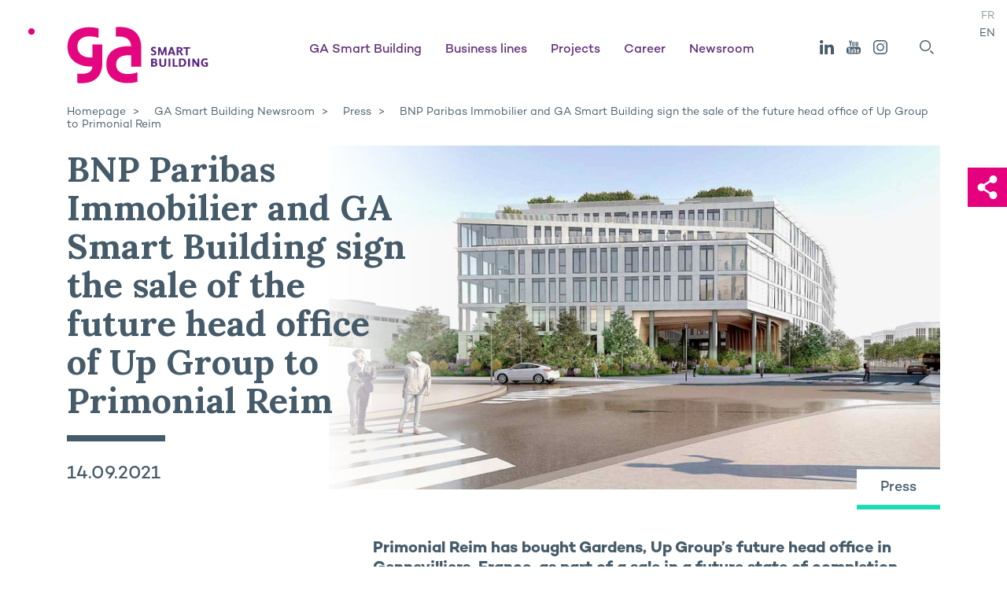

--- FILE ---
content_type: text/html; charset=UTF-8
request_url: https://www.ga.fr/en/news/press/bnp-paribas-immobilier-ga-smart-building-sign-sale-head-office-up-group-to-primonial-reim/
body_size: 12419
content:
<!doctype html>
<html lang="en-GB">
<head><style>img.lazy{min-height:1px}</style><link href="https://www.ga.fr/ga-content/plugins/w3-total-cache/pub/js/lazyload.min.js" as="script">
    <meta charset="UTF-8">
    <meta name="viewport" content="width=device-width, initial-scale=1">
    <link rel="profile" href="https://gmpg.org/xfn/11">

    
    
    <title>BNP and GA sign the sale of Up’s head office</title>
<link rel="alternate" href="https://www.ga.fr/actualites/presse/bnp-paribas-immobilier-ga-smart-building-vente-futur-siege-social-groupe-up-primonial-reim/" hreflang="fr" />
<link rel="alternate" href="https://www.ga.fr/en/news/press/bnp-paribas-immobilier-ga-smart-building-sign-sale-head-office-up-group-to-primonial-reim/" hreflang="en" />
<meta name="dc.title" content="BNP and GA sign the sale of Up’s head office">
<meta name="dc.description" content="BNP Paribas Immobilier and GA Smart Building sign the sale of the future head office of Up Group to Primonial Reim.">
<meta name="dc.relation" content="https://www.ga.fr/en/news/press/bnp-paribas-immobilier-ga-smart-building-sign-sale-head-office-up-group-to-primonial-reim/">
<meta name="dc.source" content="https://www.ga.fr/">
<meta name="dc.language" content="en_GB">
<meta name="description" content="BNP Paribas Immobilier and GA Smart Building sign the sale of the future head office of Up Group to Primonial Reim.">
<meta name="robots" content="index, follow, max-snippet:-1, max-image-preview:large, max-video-preview:-1">
<link rel="canonical" href="https://www.ga.fr/en/news/press/bnp-paribas-immobilier-ga-smart-building-sign-sale-head-office-up-group-to-primonial-reim/">
<meta property="og:url" content="https://www.ga.fr/en/news/press/bnp-paribas-immobilier-ga-smart-building-sign-sale-head-office-up-group-to-primonial-reim/">
<meta property="og:site_name" content="GA">
<meta property="og:locale" content="en_GB">
<meta property="og:locale:alternate" content="fr_FR">
<meta property="og:type" content="article">
<meta property="og:title" content="BNP and GA sign the sale of Up’s head office">
<meta property="og:description" content="BNP Paribas Immobilier and GA Smart Building sign the sale of the future head office of Up Group to Primonial Reim.">
<meta property="og:image" content="https://www.ga.fr/ga-content/uploads/2021/09/siege-social-groupe-up-gardens-gennevilliers-ga.jpg">
<meta property="og:image:secure_url" content="https://www.ga.fr/ga-content/uploads/2021/09/siege-social-groupe-up-gardens-gennevilliers-ga.jpg">
<meta property="og:image:width" content="1664">
<meta property="og:image:height" content="936">
<meta property="og:image:alt" content="BNP Paribas Immobilier et GA Smart Building réalisent le futur siège social du Groupe Up à Gennevilliers.">
<meta name="twitter:card" content="summary">
<meta name="twitter:title" content="BNP and GA sign the sale of Up’s head office">
<meta name="twitter:description" content="BNP Paribas Immobilier and GA Smart Building sign the sale of the future head office of Up Group to Primonial Reim.">
<meta name="twitter:image" content="https://www.ga.fr/ga-content/uploads/2021/09/siege-social-groupe-up-gardens-gennevilliers-ga.jpg">
<link rel='dns-prefetch' href='//fonts.googleapis.com' />
<link rel='dns-prefetch' href='//fast.fonts.net' />
<link rel='dns-prefetch' href='//cdn.jsdelivr.net' />
<link rel="stylesheet" href="https://www.ga.fr/ga-content/cache/minify/1/a5ff7.css" media="all" />

<style id='wpseopress-local-business-style-inline-css' type='text/css'>
span.wp-block-wpseopress-local-business-field{margin-right:8px}

</style>
<style id='wpseopress-table-of-contents-style-inline-css' type='text/css'>
.wp-block-wpseopress-table-of-contents li.active>a{font-weight:bold}

</style>
<style id='classic-theme-styles-inline-css' type='text/css'>
/*! This file is auto-generated */
.wp-block-button__link{color:#fff;background-color:#32373c;border-radius:9999px;box-shadow:none;text-decoration:none;padding:calc(.667em + 2px) calc(1.333em + 2px);font-size:1.125em}.wp-block-file__button{background:#32373c;color:#fff;text-decoration:none}
</style>
<style id='global-styles-inline-css' type='text/css'>
:root{--wp--preset--aspect-ratio--square: 1;--wp--preset--aspect-ratio--4-3: 4/3;--wp--preset--aspect-ratio--3-4: 3/4;--wp--preset--aspect-ratio--3-2: 3/2;--wp--preset--aspect-ratio--2-3: 2/3;--wp--preset--aspect-ratio--16-9: 16/9;--wp--preset--aspect-ratio--9-16: 9/16;--wp--preset--color--black: #000000;--wp--preset--color--cyan-bluish-gray: #abb8c3;--wp--preset--color--white: #ffffff;--wp--preset--color--pale-pink: #f78da7;--wp--preset--color--vivid-red: #cf2e2e;--wp--preset--color--luminous-vivid-orange: #ff6900;--wp--preset--color--luminous-vivid-amber: #fcb900;--wp--preset--color--light-green-cyan: #7bdcb5;--wp--preset--color--vivid-green-cyan: #00d084;--wp--preset--color--pale-cyan-blue: #8ed1fc;--wp--preset--color--vivid-cyan-blue: #0693e3;--wp--preset--color--vivid-purple: #9b51e0;--wp--preset--gradient--vivid-cyan-blue-to-vivid-purple: linear-gradient(135deg,rgba(6,147,227,1) 0%,rgb(155,81,224) 100%);--wp--preset--gradient--light-green-cyan-to-vivid-green-cyan: linear-gradient(135deg,rgb(122,220,180) 0%,rgb(0,208,130) 100%);--wp--preset--gradient--luminous-vivid-amber-to-luminous-vivid-orange: linear-gradient(135deg,rgba(252,185,0,1) 0%,rgba(255,105,0,1) 100%);--wp--preset--gradient--luminous-vivid-orange-to-vivid-red: linear-gradient(135deg,rgba(255,105,0,1) 0%,rgb(207,46,46) 100%);--wp--preset--gradient--very-light-gray-to-cyan-bluish-gray: linear-gradient(135deg,rgb(238,238,238) 0%,rgb(169,184,195) 100%);--wp--preset--gradient--cool-to-warm-spectrum: linear-gradient(135deg,rgb(74,234,220) 0%,rgb(151,120,209) 20%,rgb(207,42,186) 40%,rgb(238,44,130) 60%,rgb(251,105,98) 80%,rgb(254,248,76) 100%);--wp--preset--gradient--blush-light-purple: linear-gradient(135deg,rgb(255,206,236) 0%,rgb(152,150,240) 100%);--wp--preset--gradient--blush-bordeaux: linear-gradient(135deg,rgb(254,205,165) 0%,rgb(254,45,45) 50%,rgb(107,0,62) 100%);--wp--preset--gradient--luminous-dusk: linear-gradient(135deg,rgb(255,203,112) 0%,rgb(199,81,192) 50%,rgb(65,88,208) 100%);--wp--preset--gradient--pale-ocean: linear-gradient(135deg,rgb(255,245,203) 0%,rgb(182,227,212) 50%,rgb(51,167,181) 100%);--wp--preset--gradient--electric-grass: linear-gradient(135deg,rgb(202,248,128) 0%,rgb(113,206,126) 100%);--wp--preset--gradient--midnight: linear-gradient(135deg,rgb(2,3,129) 0%,rgb(40,116,252) 100%);--wp--preset--font-size--small: 13px;--wp--preset--font-size--medium: 20px;--wp--preset--font-size--large: 36px;--wp--preset--font-size--x-large: 42px;--wp--preset--spacing--20: 0.44rem;--wp--preset--spacing--30: 0.67rem;--wp--preset--spacing--40: 1rem;--wp--preset--spacing--50: 1.5rem;--wp--preset--spacing--60: 2.25rem;--wp--preset--spacing--70: 3.38rem;--wp--preset--spacing--80: 5.06rem;--wp--preset--shadow--natural: 6px 6px 9px rgba(0, 0, 0, 0.2);--wp--preset--shadow--deep: 12px 12px 50px rgba(0, 0, 0, 0.4);--wp--preset--shadow--sharp: 6px 6px 0px rgba(0, 0, 0, 0.2);--wp--preset--shadow--outlined: 6px 6px 0px -3px rgba(255, 255, 255, 1), 6px 6px rgba(0, 0, 0, 1);--wp--preset--shadow--crisp: 6px 6px 0px rgba(0, 0, 0, 1);}:where(.is-layout-flex){gap: 0.5em;}:where(.is-layout-grid){gap: 0.5em;}body .is-layout-flex{display: flex;}.is-layout-flex{flex-wrap: wrap;align-items: center;}.is-layout-flex > :is(*, div){margin: 0;}body .is-layout-grid{display: grid;}.is-layout-grid > :is(*, div){margin: 0;}:where(.wp-block-columns.is-layout-flex){gap: 2em;}:where(.wp-block-columns.is-layout-grid){gap: 2em;}:where(.wp-block-post-template.is-layout-flex){gap: 1.25em;}:where(.wp-block-post-template.is-layout-grid){gap: 1.25em;}.has-black-color{color: var(--wp--preset--color--black) !important;}.has-cyan-bluish-gray-color{color: var(--wp--preset--color--cyan-bluish-gray) !important;}.has-white-color{color: var(--wp--preset--color--white) !important;}.has-pale-pink-color{color: var(--wp--preset--color--pale-pink) !important;}.has-vivid-red-color{color: var(--wp--preset--color--vivid-red) !important;}.has-luminous-vivid-orange-color{color: var(--wp--preset--color--luminous-vivid-orange) !important;}.has-luminous-vivid-amber-color{color: var(--wp--preset--color--luminous-vivid-amber) !important;}.has-light-green-cyan-color{color: var(--wp--preset--color--light-green-cyan) !important;}.has-vivid-green-cyan-color{color: var(--wp--preset--color--vivid-green-cyan) !important;}.has-pale-cyan-blue-color{color: var(--wp--preset--color--pale-cyan-blue) !important;}.has-vivid-cyan-blue-color{color: var(--wp--preset--color--vivid-cyan-blue) !important;}.has-vivid-purple-color{color: var(--wp--preset--color--vivid-purple) !important;}.has-black-background-color{background-color: var(--wp--preset--color--black) !important;}.has-cyan-bluish-gray-background-color{background-color: var(--wp--preset--color--cyan-bluish-gray) !important;}.has-white-background-color{background-color: var(--wp--preset--color--white) !important;}.has-pale-pink-background-color{background-color: var(--wp--preset--color--pale-pink) !important;}.has-vivid-red-background-color{background-color: var(--wp--preset--color--vivid-red) !important;}.has-luminous-vivid-orange-background-color{background-color: var(--wp--preset--color--luminous-vivid-orange) !important;}.has-luminous-vivid-amber-background-color{background-color: var(--wp--preset--color--luminous-vivid-amber) !important;}.has-light-green-cyan-background-color{background-color: var(--wp--preset--color--light-green-cyan) !important;}.has-vivid-green-cyan-background-color{background-color: var(--wp--preset--color--vivid-green-cyan) !important;}.has-pale-cyan-blue-background-color{background-color: var(--wp--preset--color--pale-cyan-blue) !important;}.has-vivid-cyan-blue-background-color{background-color: var(--wp--preset--color--vivid-cyan-blue) !important;}.has-vivid-purple-background-color{background-color: var(--wp--preset--color--vivid-purple) !important;}.has-black-border-color{border-color: var(--wp--preset--color--black) !important;}.has-cyan-bluish-gray-border-color{border-color: var(--wp--preset--color--cyan-bluish-gray) !important;}.has-white-border-color{border-color: var(--wp--preset--color--white) !important;}.has-pale-pink-border-color{border-color: var(--wp--preset--color--pale-pink) !important;}.has-vivid-red-border-color{border-color: var(--wp--preset--color--vivid-red) !important;}.has-luminous-vivid-orange-border-color{border-color: var(--wp--preset--color--luminous-vivid-orange) !important;}.has-luminous-vivid-amber-border-color{border-color: var(--wp--preset--color--luminous-vivid-amber) !important;}.has-light-green-cyan-border-color{border-color: var(--wp--preset--color--light-green-cyan) !important;}.has-vivid-green-cyan-border-color{border-color: var(--wp--preset--color--vivid-green-cyan) !important;}.has-pale-cyan-blue-border-color{border-color: var(--wp--preset--color--pale-cyan-blue) !important;}.has-vivid-cyan-blue-border-color{border-color: var(--wp--preset--color--vivid-cyan-blue) !important;}.has-vivid-purple-border-color{border-color: var(--wp--preset--color--vivid-purple) !important;}.has-vivid-cyan-blue-to-vivid-purple-gradient-background{background: var(--wp--preset--gradient--vivid-cyan-blue-to-vivid-purple) !important;}.has-light-green-cyan-to-vivid-green-cyan-gradient-background{background: var(--wp--preset--gradient--light-green-cyan-to-vivid-green-cyan) !important;}.has-luminous-vivid-amber-to-luminous-vivid-orange-gradient-background{background: var(--wp--preset--gradient--luminous-vivid-amber-to-luminous-vivid-orange) !important;}.has-luminous-vivid-orange-to-vivid-red-gradient-background{background: var(--wp--preset--gradient--luminous-vivid-orange-to-vivid-red) !important;}.has-very-light-gray-to-cyan-bluish-gray-gradient-background{background: var(--wp--preset--gradient--very-light-gray-to-cyan-bluish-gray) !important;}.has-cool-to-warm-spectrum-gradient-background{background: var(--wp--preset--gradient--cool-to-warm-spectrum) !important;}.has-blush-light-purple-gradient-background{background: var(--wp--preset--gradient--blush-light-purple) !important;}.has-blush-bordeaux-gradient-background{background: var(--wp--preset--gradient--blush-bordeaux) !important;}.has-luminous-dusk-gradient-background{background: var(--wp--preset--gradient--luminous-dusk) !important;}.has-pale-ocean-gradient-background{background: var(--wp--preset--gradient--pale-ocean) !important;}.has-electric-grass-gradient-background{background: var(--wp--preset--gradient--electric-grass) !important;}.has-midnight-gradient-background{background: var(--wp--preset--gradient--midnight) !important;}.has-small-font-size{font-size: var(--wp--preset--font-size--small) !important;}.has-medium-font-size{font-size: var(--wp--preset--font-size--medium) !important;}.has-large-font-size{font-size: var(--wp--preset--font-size--large) !important;}.has-x-large-font-size{font-size: var(--wp--preset--font-size--x-large) !important;}
:where(.wp-block-post-template.is-layout-flex){gap: 1.25em;}:where(.wp-block-post-template.is-layout-grid){gap: 1.25em;}
:where(.wp-block-columns.is-layout-flex){gap: 2em;}:where(.wp-block-columns.is-layout-grid){gap: 2em;}
:root :where(.wp-block-pullquote){font-size: 1.5em;line-height: 1.6;}
</style>
<link rel='stylesheet' id='add_google_fonts-main-css' href='//fonts.googleapis.com/css?family=Lora%3A700&#038;display=swap'  media='all' />
<link rel='stylesheet' id='add_google_fonts-second-css' href='//fast.fonts.net/cssapi/fc1a61e0-e1b9-4a89-99e8-6403ce2f291e.css'  media='all' />
<link rel='stylesheet' id='ga-fancybox-css' href='https://cdn.jsdelivr.net/npm/@fancyapps/ui@5.0/dist/fancybox/fancybox.min.css'  media='all' />
<link rel="stylesheet" href="https://www.ga.fr/ga-content/cache/minify/1/3ac2b.css" media="all" />


<script src="https://www.ga.fr/ga-content/cache/minify/1/818c0.js"></script>


        <link rel="apple-touch-icon" sizes="180x180"
              href="https://www.ga.fr/ga-content/themes/ga/favicons/apple-touch-icon.png">
        <link rel="icon" type="image/png" sizes="32x32"
              href="https://www.ga.fr/ga-content/themes/ga/favicons/favicon-32x32.png">
        <link rel="icon" type="image/png" sizes="16x16"
              href="https://www.ga.fr/ga-content/themes/ga/favicons/favicon-16x16.png">
        <link rel="manifest" crossorigin="use-credentials"
              href="https://www.ga.fr/ga-content/themes/ga/favicons/site.webmanifest">
        <link rel="mask-icon"
              href="https://www.ga.fr/ga-content/themes/ga/favicons/safari-pinned-tab.svg"
              color="#5bbad5">
        <meta name="theme-color" content="#ffffff">
        <style>.breadcrumb {list-style:none;margin:0;padding-inline-start:0;}.breadcrumb li {margin:0;display:inline-block;position:relative;}.breadcrumb li::after{content:' > ';margin-left:5px;margin-right:5px;}.breadcrumb li:last-child::after{display:none}</style>    <script src="https://cdn.jsdelivr.net/npm/@fancyapps/ui@5.0/dist/fancybox/fancybox.umd.js"></script>


    
    <!-- Matomo Tag Manager -->
    <script>
    var _mtm = window._mtm = window._mtm || [];
    _mtm.push({'mtm.startTime': (new Date().getTime()), 'event': 'mtm.Start'});
    (function() {
        var d=document, g=d.createElement('script'), s=d.getElementsByTagName('script')[0];
        g.async=true; g.src=''; s.parentNode.insertBefore(g,s);
    })();
    </script>
    <!-- End Matomo Tag Manager -->	

</head>

<body class="news-template-default single single-news postid-12796">


<div class="page green actu">
    <header class="header" data-text-in-view>
        <div class="l">
            <div class="header_wrap">
                <a href="https://www.ga.fr/en/" class="header_logo">
                    <img src="data:image/svg+xml,%3Csvg%20xmlns='http://www.w3.org/2000/svg'%20viewBox='0%200%200%200'%3E%3C/svg%3E" data-src="https://www.ga.fr/ga-content/uploads/2024/01/logo-ga.svg" class="attachment-full size-full lazy" alt="Logo of GA Smart Building, real estate developer and construction company in commercial real estate, industrial real estate, hotels, health, housing." decoding="async" />                </a>

                <button id="nav_toggle" class="header_toggle">
                    <span class="header_toggle-bar"></span>
                    <span class="header_toggle-bar"></span>
                    <span class="header_toggle-bar"></span>
                </button>

                <div id="nav_mobile" class="header_mobile">
                    <div class="header_wrapMobile">

                        <nav id='nav' class='header_nav'>
<ul id='menu-main' class='menu'>
<li id='menu-item-8664' class='pink menu-item menu-item-has-children noclic'>
<a href='#' target='_self'>GA Smart Building</a>
<ul class='sub-menu'>
<li class='menu-item menu-item-main'><a href='#' target='_self'><span>GA Smart Building</span></a></li><li id='menu-item-8654' class='menu-item'>
<a target='_self' href='https://www.ga.fr/en/about-us/ga-original-approach-realestate/'>GA Smart Building: developer and builder of decarbonized real estate</a>
</li>
<li id='menu-item-3953' class='menu-item'>
<a target='_self' href='https://www.ga.fr/en/about-us/sustainable-construction/'>Sustainable construction</a>
</li>
<li id='menu-item-4619' class='menu-item'>
<a target='_self' href='https://www.ga.fr/en/about-us/management-team-ga/'>The GA team</a>
</li>
<li id='menu-item-5887' class='menu-item'>
<a target='_self' href='https://www.ga.fr/en/about-us/locations-ga/'>Offices</a>
</li>
</ul>
</li>
<li id='menu-item-4670' class='pink menu-item menu-item-has-children noclic'>
<a href='#' target='_self'>Business lines</a>
<ul class='sub-menu'>
<li class='menu-item menu-item-main'><a href='#' target='_self'><span>Business lines</span></a></li><li id='menu-item-4671' class='menu-item'>
<a target='_self' href='https://www.ga.fr/en/our-core-businesses/building-design/'>Imagining the real estate of tomorrow</a>
</li>
<li id='menu-item-4052' class='menu-item'>
<a target='_self' href='https://www.ga.fr/en/our-core-businesses/building-construction/'>Build differently, sustainably</a>
</li>
<li id='menu-item-4063' class='menu-item'>
<a target='_self' href='https://www.ga.fr/en/our-core-businesses/building-renovation/'>Building renovation: giving new life to existing structures</a>
</li>
<li id='menu-item-6219' class='menu-item'>
<a target='_self' href='https://www.ga.fr/en/our-core-businesses/ga-property-management-services/'>Property Management: tailor-made real estate management</a>
</li>
</ul>
</li>
<li id='menu-item-4722' class='pink menu-item '>
<a href='https://www.ga.fr/en/our-projects/' target='_self'>Projects</a>
</li>
<li id='menu-item-4689' class='pink menu-item menu-item-has-children noclic'>
<a href='#' target='_self'>Career</a>
<ul class='sub-menu'>
<li class='menu-item menu-item-main'><a href='#' target='_self'><span>Career</span></a></li><li id='menu-item-4852' class='menu-item'>
<a target='_self' href='https://www.ga.fr/en/job-factsheets/'>Job description</a>
</li>
</ul>
</li>
<li id='menu-item-6336' class='pink menu-item '>
<a href='https://www.ga.fr/en/news/' target='_self'>Newsroom</a>
</li>
</ul></nav>

                        <!--<a href="" class="header_news"></a>-->

                        <div class="header_social">
                            <div class="header_social-list">
                                <a href="https://www.linkedin.com/company/ga-smart-building/" target="blank"
                                   class="header_social-icon linkedin">
                                    <svg viewBox="0 0 15 15" xmlns="http://www.w3.org/2000/svg">
                                        <path d="M14.97 9.2V15h-3.2V9.59c0-1.36-.46-2.29-1.62-2.29-.89 0-1.41.63-1.64 1.23-.09.21-.12.51-.12.82V15h-3.2s.04-9.17 0-10.12h3.2v1.43c0 .01-.01.03-.02.04h.02v-.04c.43-.69 1.19-1.67 2.89-1.67 2.11 0 3.69 1.45 3.69 4.56zM1.84 0C.74 0 .03.76.03 1.75c0 .97.7 1.75 1.77 1.75h.02c1.12 0 1.81-.78 1.81-1.75C3.61.76 2.93 0 1.84 0zM.22 15h3.2V4.88H.22zm0 0"/>
                                    </svg>
                                </a>
             
                                <a href="https://www.youtube.com/user/GroupeGA" target="blank"
                                   class="header_social-icon youtube">
                                    <svg viewBox="0 0 18.97 18.01" xmlns="http://www.w3.org/2000/svg">
                                        <g transform="translate(1252.374 243.216)">
                                            <path d="m-1252.37-231.77c.04-.15.07-.3.11-.44.34-1.33 1.47-2.31 2.84-2.45.18-.02.37-.03.55-.03h12.05c.67-.02 1.33.17 1.89.53.8.51 1.35 1.35 1.48 2.29.01.03.02.07.04.1v3.63c-.02.04-.03.08-.04.12-.1.73-.45 1.4-.99 1.9-.63.6-1.48.93-2.35.91-4.07 0-8.14 0-12.22 0-.23.01-.47-.01-.7-.06-1.31-.24-2.35-1.26-2.61-2.57-.02-.1-.05-.2-.07-.3zm9.69-1.63v6.8h1.1v-.47c.07.07.15.13.23.19.15.11.32.21.49.29.41.19.89.02 1.09-.39.05-.11.08-.23.08-.35 0-1.1.01-2.21.01-3.31 0-.12-.01-.25-.02-.37-.04-.43-.42-.75-.85-.72-.02 0-.04 0-.06.01-.27.05-.52.16-.73.34-.08.06-.15.12-.25.2v-2.22h-.92c-.06-.01-.11 0-.17 0zm-2.32 5.86c-.11.06-.21.12-.33.17-.28.11-.46-.01-.48-.31 0-.06 0-.12 0-.18 0-1.2 0-2.4 0-3.59v-.2h-1.11v.21 3.63c0 .19.02.38.03.57.03.43.4.76.83.73.03 0 .05-.01.08-.01.26-.03.5-.14.7-.3.08-.06.17-.12.26-.19l.1.42h1v-5.05h-1.09zm9.52-1.44c0-.58.02-1.12-.01-1.66-.02-.41-.27-.77-.65-.92-.48-.21-1.02-.24-1.52-.07-.41.1-.73.44-.79.86-.04.19-.06.39-.06.59-.01.57-.01 1.14 0 1.7 0 .27 0 .53.03.79.01.45.29.85.71 1.02.54.22 1.14.21 1.67-.05.25-.12.45-.33.54-.6.1-.33.13-.69.07-1.03h-1.07c-.01.22-.02.42-.03.62.02.2-.13.38-.33.39-.01 0-.03 0-.04 0-.24 0-.4-.09-.42-.35-.01-.07-.02-.15-.02-.22 0-.32 0-.63 0-.94 0-.04.01-.08.01-.14zm-15.1-4.42v.87h1.11v5.94h1.18v-5.94h1.14v-.86h-3.43z"/>
                                            <path d="m-1238.11-236.17c-.2.13-.37.26-.56.37-.33.21-.75.22-1.09.03-.23-.12-.39-.34-.41-.6-.02-.2-.03-.39-.04-.59 0-1.39 0-2.79 0-4.18 0-.05 0-.1 0-.18.41-.01.82 0 1.24 0v.23 3.98c0 .1 0 .2.01.3.01.15.14.26.28.26.21-.01.41-.09.57-.22v-4.54h1.22v5.59h-1.12z"/>
                                            <path d="m-1249.17-243.22h1.43l.7 2.8.02.01c.11-.47.21-.93.32-1.4.12-.47.24-.93.37-1.4h1.38c-.02.06-.03.11-.05.16-.45 1.36-.9 2.72-1.35 4.08-.03.1-.05.21-.05.32v2.72.21h-1.31v-.2c0-.91 0-1.83 0-2.74 0-.11-.02-.22-.05-.32-.45-1.36-.9-2.72-1.35-4.08-.03-.04-.04-.09-.06-.16z"/>
                                            <path d="m-1244.85-238.51c0-.46 0-.91 0-1.37 0-.25.05-.5.16-.73.16-.34.47-.59.83-.67.45-.12.92-.12 1.37 0 .45.1.8.44.9.89.06.23.09.47.09.71.01.79.01 1.58 0 2.37.01.31-.04.63-.16.92-.16.34-.46.59-.83.68-.41.11-.85.12-1.26.03-.64-.11-1.11-.67-1.09-1.32-.02-.51 0-1.01-.01-1.51zm2.12.02c0-.15 0-.31 0-.46 0-.36 0-.72-.01-1.07s-.29-.49-.59-.41c-.13.03-.23.13-.26.26-.02.1-.04.21-.04.31v2.72c0 .1.01.21.04.31.04.17.19.29.36.29.19.04.38-.07.44-.25.03-.11.05-.22.04-.33.02-.46.02-.92.02-1.37z"/>
                                            <path d="m-1241.58-227.53v-3.2c.11-.06.22-.12.34-.17.15-.08.33-.03.42.11.03.05.04.11.04.17.01.04.01.09.01.13v2.7c0 .06 0 .12-.02.18-.01.16-.15.28-.31.27-.03 0-.06-.01-.08-.02-.14-.04-.28-.1-.4-.17z"/>
                                            <path d="m-1237.4-229.71c0-.29 0-.56 0-.83-.01-.15.08-.3.22-.35.15-.07.34-.05.47.05.06.05.11.13.12.22.01.3.01.6.01.91z"/>
                                        </g>
                                    </svg>
                                </a>
                                <a href="https://www.instagram.com/groupega/" target="blank"
                                   class="header_social-icon instagram">
                                    <svg viewBox="0 0 17.68 17.68" xmlns="http://www.w3.org/2000/svg">
                                        <path d="m-1271.88-243.22h-7.41c-2.84 0-5.13 2.3-5.14 5.14v7.41c0 2.84 2.3 5.13 5.14 5.14h7.41c2.84 0 5.13-2.3 5.14-5.14v-7.41c0-2.83-2.3-5.13-5.14-5.14zm3.76 12.55c0 2.07-1.68 3.75-3.75 3.75h-7.41c-2.07 0-3.75-1.68-3.76-3.76v-7.41c0-2.07 1.68-3.75 3.76-3.75h7.41c2.07 0 3.75 1.68 3.75 3.75z"
                                              transform="translate(1284.424 243.216)"/>
                                        <path d="m-1279.66-243.22c-2.63 0-4.77 2.13-4.77 4.77s2.13 4.77 4.77 4.77 4.77-2.13 4.77-4.77c-.01-2.63-2.14-4.76-4.77-4.77zm0 8.15c-1.87 0-3.39-1.52-3.39-3.38 0-1.87 1.52-3.39 3.39-3.38 1.87 0 3.39 1.52 3.39 3.38-.01 1.87-1.52 3.38-3.39 3.38z"
                                              transform="translate(1288.5 247.292)"/>
                                        <ellipse cx="13.681" cy="4.002" rx=".69" ry=".69"/>
                                    </svg>
                                </a>
                            </div>
                        </div>
                        <!-- search -->
                        <div class="header_search_wrapper">
                            <form method="get" action="/en/" class="header_search_form">
                                <input type="search" id="search" name="s" class="header_search_input hidden"
                                       placeholder="Search">
                                <button id="open_search" class="header_social-icon header_search" type="submit">
                                    <svg viewBox="0 0 25.01 25.01" xmlns="http://www.w3.org/2000/svg">
                                        <g stroke-miterlimit="10" stroke-width="2">
                                            <circle cx="9.833" cy="9.839" r="8.84"/>
                                            <path d="m18.673 18.669 5.63 5.63"/>
                                        </g>
                                    </svg>
                                </button>
                            </form>
                        </div>

                        <div class="header_lang">
                                                                                            <a href="https://www.ga.fr/actualites/presse/bnp-paribas-immobilier-ga-smart-building-vente-futur-siege-social-groupe-up-primonial-reim/"
                                   class="header_lang-btn ">FR</a>
                                                                                            <a href="https://www.ga.fr/en/news/press/bnp-paribas-immobilier-ga-smart-building-sign-sale-head-office-up-group-to-primonial-reim/"
                                   class="header_lang-btn active">EN</a>
                                                    </div>
                    </div>
                </div>
            </div>

            <div class="header_breadcrumb">
                                    <style>.breadcrumb {list-style: none;margin:0}.breadcrumb li {margin:0;display:inline}</style><nav aria-label="breadcrumb"><ol class="breadcrumb" itemscope itemtype="http://schema.org/BreadcrumbList"><li class="breadcrumb-item "   itemprop="itemListElement" itemscope itemtype="http://schema.org/ListItem"><a itemtype="http://schema.org/Thing" itemprop="item" href="https://www.ga.fr/en/"><span itemprop="name">Homepage</span></a><meta itemprop="position" content="1" /></li><li class="breadcrumb-item "   itemprop="itemListElement" itemscope itemtype="http://schema.org/ListItem"><a itemtype="http://schema.org/Thing" itemprop="item" href="https://www.ga.fr/en/news/"><span itemprop="name">GA Smart Building Newsroom</span></a><meta itemprop="position" content="2" /></li><li class="breadcrumb-item "   itemprop="itemListElement" itemscope itemtype="http://schema.org/ListItem"><a itemtype="http://schema.org/Thing" itemprop="item" href="https://www.ga.fr/en/news/press/"><span itemprop="name">Press</span></a><meta itemprop="position" content="3" /></li><li class="breadcrumb-item active"  aria-current="page" itemprop="itemListElement" itemscope itemtype="http://schema.org/ListItem"><a itemtype="http://schema.org/Thing" itemprop="item" href="https://www.ga.fr/en/news/press/bnp-paribas-immobilier-ga-smart-building-sign-sale-head-office-up-group-to-primonial-reim/"><span itemprop="name">BNP Paribas Immobilier and GA Smart Building sign the sale of the future head office of Up Group to Primonial Reim</span></a><meta itemprop="position" content="4" /></li></ol></nav>                            </div>

        </div>
    </header>
    <div class="voile"></div>

<div class="l lR">
    <div class="pHead" data-img-in-view>

        <div class="pHead_wrap">
            <div class="pHead_media">
                <img width="1664" height="936" src="data:image/svg+xml,%3Csvg%20xmlns='http://www.w3.org/2000/svg'%20viewBox='0%200%201664%20936'%3E%3C/svg%3E" data-src="https://www.ga.fr/ga-content/uploads/2021/09/siege-social-groupe-up-gardens-gennevilliers-ga.jpg" class="attachment-full size-full lazy" alt="Siege Social Groupe Up Gardens Gennevilliers Ga" decoding="async" data-srcset="https://www.ga.fr/ga-content/uploads/2021/09/siege-social-groupe-up-gardens-gennevilliers-ga.jpg 1664w, https://www.ga.fr/ga-content/uploads/2021/09/siege-social-groupe-up-gardens-gennevilliers-ga-300x169.jpg 300w, https://www.ga.fr/ga-content/uploads/2021/09/siege-social-groupe-up-gardens-gennevilliers-ga-1024x576.jpg 1024w, https://www.ga.fr/ga-content/uploads/2021/09/siege-social-groupe-up-gardens-gennevilliers-ga-768x432.jpg 768w, https://www.ga.fr/ga-content/uploads/2021/09/siege-social-groupe-up-gardens-gennevilliers-ga-640x360.jpg 640w" data-sizes="(max-width: 1664px) 100vw, 1664px" />
                                    <div class="pHead_media-tag">Press</div>
                            </div>
            <div class="pHead_content">
                <h1 class="pHead_title border" data-text-in-view>BNP Paribas Immobilier and GA Smart Building sign the sale of the future head office of Up Group to Primonial Reim</h1>
                <div class="pHead_text">
                    <p>14.09.2021</p>
                </div>
            </div>
        </div>
    </div>

    <div class="pBody">
                                                    
                                    <div class="pBody_wrap">
                        <div class="aside">
                                                    </div>
                        <div class="main">
                                                            
                                    <div class="bText bText-intro">
    <p>Primonial Reim has bought Gardens, Up Group’s future head office in Gennevilliers, France, as part of a sale in a future state of completion (vente en état futur d’achèvement, VEFA). BNP Paribas Immobilier and GA Smart Building, co-developers on the project, started construction on 18 May 2021, after obtaining planning permission on 26 January 2021. Delivery is scheduled for the first quarter of 2023.</p>
</div>                                
                                    <div class="bText">
    <p>With a surface area of 15,400 m² and a capacity of 1,400 employees, <a href="https://www.ga.fr/en/our-projects/new-offices-buildings/gardens-headquarters-up-group-gennevilliers/"><strong>GARDENS</strong></a> will be developed over seven levels. It will offer more than 2,000 m² of accessible and planted outdoor spaces, including the rooftop, terraces and patios. The architecture was designed by ORIGIN by ATSP (Atelier Tom Sheehan et Partenaires) and the landscaping was particularly well thought out in partnership with the landscape architect, Emeline Brossard.</p>
<p>The property complex will offer high-level technical services and a range of facilities, including a fitness centre and a spacious 650 m² lobby, designed as a meeting place for Up Group employees. Reflecting the project’s focus on comfort and quality of life, the panoramic restaurant and conference space will be ideally located on the top level, with direct access to the rooftop.<br />
A car park with 300 spaces will complete the range of services.</p>
<p>Ideally located near the Les Grésillons RER C station in Gennevilliers and right next to the future line 15 of the metro, this new office project has many advantages, including the connection with line 14, just one station away.</p>
<p>The site, which had been <a href="https://www.ga.fr/en/news/press/bnp-paribas-immobilier-ga-smart-building-future-headquarters-up-group-gennevilliers/"><strong>pre-leased in its entirety as part of a 10-year fixed-term BEFA</strong></a> (<em>bail en l’état futur d’achèvement</em> [lease in future state of completion]), will become the new head office of Up Group (formerly Chèque Déjeuner) in 2023.</p>
<p>GARDENS is a project with strong environmental, well-being and connectivity ambitions, reflecting the specifications of the Up Group. It will benefit from HQE<sup>®</sup>, BREEAM<sup>®</sup>, Ready to Osmoz and WIRED SCORE certifications and labels.</p>
</div>                                
                                    <div class="bQuote">
    <!-- media + name + job are optional -->
                <div class="bQuote_name">Frédéric Celdran</div>
                <div class="bQuote_job">Managing Director of the Development and Service Division of GA Smart Building</div>
        <div class="bQuote_quote">
        <p>We are delighted with the work carried out in close collaboration with SEMAG92 (Société d’Economie Mixte d’Aménagement de Gennevilliers [public-private enterprise in charge of the development and construction of Gennevilliers]) over many years, which has enabled Up Group to set up on this site, after two other large companies, Audika and BALAS.</p>
    </div>
    <script type="application/ld+json">
        {
            "@context": "http://schema.org",
            "@type": "Person",
                            "familyName": "Frédéric Celdran",
                "givenName": "Frédéric Celdran",
                                        "jobTitle": "",
                        "worksFor": "https://www.ga.fr/"
        }
    </script>
</div>                                
                                    <div class="bQuote">
    <!-- media + name + job are optional -->
                <div class="bQuote_name">Olivier Bokobza</div>
                <div class="bQuote_job">President of BNP Paribas Real Estate’s development activities</div>
        <div class="bQuote_quote">
        <p>The GARDENS project is a perfect example of our ambition to be environmentally exemplary. We have a responsibility to provide our clients with sustainable and resilient buildings that will fit into the city of the future and GARDENS aligns perfectly with this strategy.</p>
    </div>
    <script type="application/ld+json">
        {
            "@context": "http://schema.org",
            "@type": "Person",
                            "familyName": "Olivier Bokobza",
                "givenName": "Olivier Bokobza",
                                        "jobTitle": "",
                        "worksFor": "https://www.ga.fr/"
        }
    </script>
</div>                                
                                    <div class="bText">
    <p>For this sale, BNP PARIBAS IMMOBILIER and GA SMART BUILDING were advised by the firm, THIBIERGE Notaires, and Primonial REIM by the notary office, WARGNY-KATZ, the law firm, Fairway, KPMG lawyers for tax aspects as well as 7Concept for the technical audit. The transaction was carried out by CATELLA Property.</p>
<h2><strong>Practical information:</strong></h2>
<p>Location: Rue Louise Michel and Rue des Caboeufs crossing in Gennevilliers 92230<br />
Surface area: 15,400 m² of usable space<br />
Car park: 300 spaces, including 40 pre-equipped with electricity/40 motorbike spaces</p>
</div>                                
                                    <div class="moveBlockOnMobile">
    <div class="bContact">
        <div class="bContact_wrap">
            <div class="bContact_media">
                <!-- img size : 300px x 300px -->
                <img class="lazy" src="data:image/svg+xml,%3Csvg%20xmlns='http://www.w3.org/2000/svg'%20viewBox='0%200%20300%20300'%3E%3C/svg%3E" data-src="https://www.ga.fr/ga-content/uploads/2024/01/amandine-guillaume-responsable-communication-ga-smart-building.jpg" alt="Amandine Guillaume" itemprop="image">
            </div>
            <div class="bContact_content">
                <h2 class="bContact_title border">Contact</h2>
                <p class="bContact_name">Amandine Guillaume</p>
                <p class="bContact_job"> Director of Communications &amp; Marketing</p>
                <button class="bContact_link arrow_link">
                    <a href="mailto:&#103;&#97;&#64;ga.&#102;r" target="_blank">Contact us</a>
                    <!--span class="bContact_toggleForm ">Contact us</span-->
                    <!--span class="bContact_toggleForm hidden">Hide form</span-->
                </button>
            </div>
        </div>
    </div>
	</div>
                                                                                    </div>
                    </div>
                
                
                        </div>
        <script type="application/ld+json">
        {
            "@context": "https://schema.org",
            "@type": "Article",
            "headline": "BNP Paribas Immobilier and GA Smart Building sign the sale of the future head office of Up Group to Primonial Reim",
            "alternativeHeadline": "BNP Paribas Immobilier and GA Smart Building sign the sale of the future head office of Up Group to Primonial Reim",
            "image": {
                "@type": "ImageObject",
                "url": "https://www.ga.fr/ga-content/uploads/2021/09/siege-social-groupe-up-gardens-gennevilliers-ga.jpg"
            },
            "author": "alimbau",
            "genre": "Press",
            "datePublished": "2021-09-14T13:58:02+02:00",
            "dateCreated": "2021-09-14T13:58:02+02:00",
            "dateModified": "2024-05-21T17:22:57+02:00",
            "mainEntityOfPage": {
                "@type": "ImageObject",
                "url": "Press"
            },
            "publisher": {
                "@type": "Organization",
                "name": "GA Smart Building",
                "url": "https://www.ga.fr/",
                "logo": {
                    "@type": "ImageObject",
                    "url": "https://www.ga.fr/ga-content/themes/ga/dist/assets/img/logo-ga.png"
                }
            }
        }
    </script>

    <div class="scrollTop"><button></button></div>
</div>

        <div class="pFooter" data-text-in-view>
        <div class="l">
            <h3 class="pFooter_title">Related articles</h3>
            <div class="pFooter_list pFooter_list-news">
                                                        <div class="topic pink" data-img-in-view>
                        <div class="topic_media">
                            <!-- img size : 732px x 420px -->
                            <a href="https://www.ga.fr/en/news/press/orange-new-campus-balma/"><img class="lazy" src="data:image/svg+xml,%3Csvg%20xmlns='http://www.w3.org/2000/svg'%20viewBox='0%200%201664%20936'%3E%3C/svg%3E" data-src="https://www.ga.fr/ga-content/uploads/2021/05/campus-orange-balma-remise-cles-groupe-ga.jpg" alt="Orange takes possession of its new Campus in Balma"></a>
                                                            <div class="topic_filter">Press</div>
                                                    </div>
                        <div class="topic_content">
                            <div class="topic_date">20.05.2021</div>
                            <h3 class="topic_title"><a href="">Orange takes possession of its new Campus in Balma</a></h3>
                            <p class="topic_dec">Today, Pitch Promotion and GA handed over the keys to the new Balma campus to Orange managers. They jointly designed and built the campus with a strong biophilic approach, reconciling a former logistics platform.</p>
                        </div>
                    </div>
                                                        <div class="topic pink" data-img-in-view>
                        <div class="topic_media">
                            <!-- img size : 732px x 420px -->
                            <a href="https://www.ga.fr/en/news/press/future-head-office-new-generation-buildings-post-covid-post-carbon-world/"><img class="lazy" src="data:image/svg+xml,%3Csvg%20xmlns='http://www.w3.org/2000/svg'%20viewBox='0%200%201664%20936'%3E%3C/svg%3E" data-src="https://www.ga.fr/ga-content/uploads/2021/02/nouveau-siege-ga-smart-building-toulouse-1664.jpg" alt="Smart Building unveils its future head office and launches a new generation of buildings that fulfil the needs of a post-COVID and post-carbon world"></a>
                                                            <div class="topic_filter">Press</div>
                                                    </div>
                        <div class="topic_content">
                            <div class="topic_date">11.02.2021</div>
                            <h3 class="topic_title"><a href="">Smart Building unveils its future head office and launches a new generation of buildings that fulfil the needs of a post-COVID and post-carbon world</a></h3>
                            <p class="topic_dec">With its new head office based in Toulouse, GA Smart Building takes another step towards carbon-free real estate and addresses the challenges of new ways of working.</p>
                        </div>
                    </div>
                                                        <div class="topic pink" data-img-in-view>
                        <div class="topic_media">
                            <!-- img size : 732px x 420px -->
                            <a href="https://www.ga.fr/en/news/press/ga-smart-building-asterie-low-carbon-office-building-bordeaux/"><img class="lazy" src="data:image/svg+xml,%3Csvg%20xmlns='http://www.w3.org/2000/svg'%20viewBox='0%200%201664%20936'%3E%3C/svg%3E" data-src="https://www.ga.fr/ga-content/uploads/2021/01/asterie-bordeaux-bureaux-bas-carbone-ga-smart-building-1.jpg" alt="GA Smart Building launches Astérie: a 10,000 m² low-carbon office building in the heart of Bordeaux, France"></a>
                                                            <div class="topic_filter">Press</div>
                                                    </div>
                        <div class="topic_content">
                            <div class="topic_date">20.01.2021</div>
                            <h3 class="topic_title"><a href="">GA Smart Building launches Astérie: a 10,000 m² low-carbon office building in the heart of Bordeaux, France</a></h3>
                            <p class="topic_dec">With ambitious environmental objectives, the Astérie property complex is constructed using an innovative wooden structure. Designed to be sold as an entire building or in lots, it fits in perfectly with this appealing region’s approach.</p>
                        </div>
                    </div>
                            </div>
            <div class="pFooter_link" data-text-in-view>
                <a href="https://www.ga.fr/en/news/" class="arrow_link mtm-all-news">Tous les articles</a>
            </div>
        </div>
    </div>



<footer class="footer">
    <div class="l">
        <div class="footer_wrap" data-text-in-view>
            <div class="footer_title"><a href="mailto:g&#97;&#64;&#103;a.fr"
                                         onclick="ga('send', 'event', 'Footer Contact', 'click', 'Contact');" target="_blank">Contact us</a>
            </div>
            <nav class="footer_nav"><ul id="menu-footer" class="menu">	<li><a href="https://www.ga.fr/en/news/press/" target="_self">Press</a>
</li>
	<li><a href="https://www.ga.fr/en/site-map/" target="_self">Sitemap</a>
</li>
	<li><a href="https://www.ga.fr/en/legal-notice/" target="_self">Legal notice</a>
</li>
	<li><a href="https://www.ga.fr/en/confidentiality-cookies-policy/" target="_self">Privacy and cookies policy</a>
</li>
	<li><a href="https://ossabois.fr/" target="_blank">Ossabois</a>
</li>
	<li><a href="https://prega-ga.fr/" target="_blank">Prega</a>
</li>
	<li><a href="https://rooj.fr/" target="_blank">Rooj by GA</a>
</li>
</ul></nav>   
            <div class="footer_baseline">GA Smart Building - 2026 - Groupe GA</div>
            
        </div>
    </div>

        <div class="l">
        <div class="footer_wrap" data-text-in-view>
            <div class="footer_title">
                <iframe src="https://app.greenoco.io/fr/certificat/site_a5da89bc6e0b4fa250fa/badge?t=1-dark" name="badge ecoscore" scrolling="no" width="137" height="34" style="border: 0;overflow: hidden; margin-top:30px;"></iframe> 
            </div>
        </div>
    </div>
    </footer>

<div class="sticky_social">
    <button class="sticky_social-toggle"></button>
    <div class="sticky_social-list">
        <a href="https://www.facebook.com/sharer/sharer.php?u=https://www.ga.fr/en/news/press/bnp-paribas-immobilier-ga-smart-building-sign-sale-head-office-up-group-to-primonial-reim/" class="sticky_social-icon facebook" target="_blank">
            <svg xmlns="http://www.w3.org/2000/svg" width="24" height="24" viewBox="0 0 24 24">
                <path d="M9 8h-3v4h3v12h5v-12h3.642l.358-4h-4v-1.667c0-.955.192-1.333 1.115-1.333h2.885v-5h-3.808c-3.596 0-5.192 1.583-5.192 4.615v3.385z"/>
            </svg>
        </a>
        <a href="https://twitter.com/intent/tweet?text=BNP%20Paribas%20Immobilier%20and%20GA%20Smart%20Building%20sign%20the%20sale%20of%20the%20future%20head%20office%20of%20Up%20Group%20to%20Primonial%20Reim&#038;url=https://www.ga.fr/en/news/press/bnp-paribas-immobilier-ga-smart-building-sign-sale-head-office-up-group-to-primonial-reim/" class="sticky_social-icon twitter" target="_blank">
            <svg xmlns="http://www.w3.org/2000/svg" width="24" height="24" viewBox="0 0 24 24">
                <path d="M24 4.557c-.883.392-1.832.656-2.828.775 1.017-.609 1.798-1.574 2.165-2.724-.951.564-2.005.974-3.127 1.195-.897-.957-2.178-1.555-3.594-1.555-3.179 0-5.515 2.966-4.797 6.045-4.091-.205-7.719-2.165-10.148-5.144-1.29 2.213-.669 5.108 1.523 6.574-.806-.026-1.566-.247-2.229-.616-.054 2.281 1.581 4.415 3.949 4.89-.693.188-1.452.232-2.224.084.626 1.956 2.444 3.379 4.6 3.419-2.07 1.623-4.678 2.348-7.29 2.04 2.179 1.397 4.768 2.212 7.548 2.212 9.142 0 14.307-7.721 13.995-14.646.962-.695 1.797-1.562 2.457-2.549z"/>
            </svg>
        </a>
        <a href="https://www.linkedin.com/shareArticle?mini=true&#038;url=https://www.ga.fr/en/news/press/bnp-paribas-immobilier-ga-smart-building-sign-sale-head-office-up-group-to-primonial-reim/&#038;title=BNP%20Paribas%20Immobilier%20and%20GA%20Smart%20Building%20sign%20the%20sale%20of%20the%20future%20head%20office%20of%20Up%20Group%20to%20Primonial%20Reim&#038;summary=Primonial%20Reim%20has%20bought%20Gardens,%20Up%20Group’s%20future%20head%20office%20in%20Gennevilliers,%20France,%20as%20part%20of%20a%20sale%20in%20a%20future%20state%20of%20completion%20(vente%20en%20état%20futur%20d’achèvement,%20VEFA).&#038;source=https://www.ga.fr/en/news/press/bnp-paribas-immobilier-ga-smart-building-sign-sale-head-office-up-group-to-primonial-reim/" class="sticky_social-icon linkedin" target="_blank">
            <svg xmlns="http://www.w3.org/2000/svg" width="24" height="24" viewBox="0 0 24 24">
                <path d="M4.98 3.5c0 1.381-1.11 2.5-2.48 2.5s-2.48-1.119-2.48-2.5c0-1.38 1.11-2.5 2.48-2.5s2.48 1.12 2.48 2.5zm.02 4.5h-5v16h5v-16zm7.982 0h-4.968v16h4.969v-8.399c0-4.67 6.029-5.052 6.029 0v8.399h4.988v-10.131c0-7.88-8.922-7.593-11.018-3.714v-2.155z"/>
            </svg>
        </a>
    </div>
</div>
</div> <!-- .page -->

<div class="bVideo_popin">
    <div class="bVideo_popin-close"></div>
    <div class="bVideo_popin-content"></div>
</div>
<script type="text/javascript" id="pll_cookie_script-js-after">
/* <![CDATA[ */
(function() {
				var expirationDate = new Date();
				expirationDate.setTime( expirationDate.getTime() + 31536000 * 1000 );
				document.cookie = "pll_language=en; expires=" + expirationDate.toUTCString() + "; path=/; secure; SameSite=Lax";
			}());
/* ]]> */
</script>
<script src="https://www.ga.fr/ga-content/cache/minify/1/fbbd1.js"></script>

<script type="text/javascript" id="ga-main-js-extra">
/* <![CDATA[ */
var tint_json = {"ajaxurl":"https:\/\/www.ga.fr\/ga-content\/themes\/ga\/tint\/social.json?t=1769089945"};
/* ]]> */
</script>
<script src="https://www.ga.fr/ga-content/cache/minify/1/e8144.js" defer></script>


<script>window.w3tc_lazyload=1,window.lazyLoadOptions={elements_selector:".lazy",callback_loaded:function(t){var e;try{e=new CustomEvent("w3tc_lazyload_loaded",{detail:{e:t}})}catch(a){(e=document.createEvent("CustomEvent")).initCustomEvent("w3tc_lazyload_loaded",!1,!1,{e:t})}window.dispatchEvent(e)}}</script><script src="https://www.ga.fr/ga-content/cache/minify/1/6e0ef.js" async></script>
</body>
</html>

<!--
Performance optimized by W3 Total Cache. Learn more: https://www.boldgrid.com/w3-total-cache/?utm_source=w3tc&utm_medium=footer_comment&utm_campaign=free_plugin

Object Caching 289/1397 objects using Memcached
Page Caching using Memcached 
Lazy Loading
Minified using Disk
Database Caching 3/54 queries in 0.005 seconds using Memcached

Served from: www.ga.fr @ 2026-01-22 14:52:26 by W3 Total Cache
-->

--- FILE ---
content_type: text/html; charset=UTF-8
request_url: https://app.greenoco.io/fr/certificat/site_a5da89bc6e0b4fa250fa/badge?t=1-dark
body_size: 677
content:

<!DOCTYPE html>
<html lang="fr">
    <head>
        <meta charset="UTF-8">
        <meta name="viewport" content="width=device-width, initial-scale=1.0">
        <meta http-equiv="X-UA-Compatible" content="ie=edge">
        <meta name="description" content="Badge d'écoscore décerné par Greenoco">

        <title>Badge d'écoscore décerné par Greenoco</title>

        <link rel="stylesheet" href="/build/app.8adff74f.css">
    </head>
    <body id="badge-one">
        <a href="/fr/certificat/site_a5da89bc6e0b4fa250fa" class="badge__container" target="_blank">
            <h1 class="badge__letter badge__letter--A">A</h1>
            <img src="/build/images/ecoscore-by-greenoco.svg" alt="ecoscore by Greenoco" class="badge__logo ">
        </a>
    </body>
</html>

--- FILE ---
content_type: text/css
request_url: https://www.ga.fr/ga-content/cache/minify/1/3ac2b.css
body_size: 24316
content:

/*!
Theme Name: GA
Author: Havas Digital Factory
Author URI: https://www.havasdigitalfactory.com
Description: GA Thème
Version: 1.0.0
Text Domain: ga
*/

/*! de-style.css v1.0.5 | MIT License | https://github.com/nicolas-cusan/destyle.css */
*{-webkit-box-sizing:border-box;box-sizing:border-box}:after,:before{-webkit-box-sizing:inherit;box-sizing:inherit}html{line-height:1.15;-webkit-text-size-adjust:100%;-webkit-tap-highlight-color:transparent}body{margin:0;font-family:Campton W05 Book;font-weight:400;font-size:18px;color:#455b69}main{display:block}address,blockquote,dl,figure,form,iframe,p,pre,table{margin:0}h1,h2,h3,h4,h5,h6{font-size:inherit;line-height:inherit;font-weight:inherit;margin:0}ol,ul{margin:0;padding:0;list-style:none}dt{font-weight:700}dd{margin-left:0}hr{-webkit-box-sizing:content-box;box-sizing:content-box;height:0;overflow:visible;border:0;border-top:1px solid;margin:0;clear:both}pre{font-family:monospace,monospace;font-size:inherit}address{font-style:inherit}a{background-color:transparent;text-decoration:none;color:inherit}abbr[title]{border-bottom:none;text-decoration:underline;-webkit-text-decoration:underline dotted;text-decoration:underline dotted}b,strong{font-weight:bolder}code,kbd,samp{font-family:monospace,monospace;font-size:inherit}small{font-size:80%}sub,sup{font-size:75%;line-height:0;position:relative;vertical-align:baseline}sub{bottom:-.25em}sup{top:-.5em}img{border-style:none;vertical-align:bottom}embed,iframe,object{border:0;vertical-align:bottom}button,input,optgroup,select,textarea{vertical-align:middle;color:inherit;font:inherit;border:0;background:transparent;padding:0;margin:0;outline:0}select{-webkit-appearance:none;-moz-appearance:none;appearance:none;border-radius:0}button,input{overflow:visible}button,select{text-transform:none}[type=button],[type=reset],[type=submit],button{-webkit-appearance:none;-moz-appearance:none;appearance:none}[type=button][disabled],[type=reset][disabled],[type=submit][disabled],button[disabled]{cursor:default}[type=button]::-moz-focus-inner,[type=reset]::-moz-focus-inner,[type=submit]::-moz-focus-inner,button::-moz-focus-inner{border-style:none;padding:0}[type=button]:-moz-focusring,[type=reset]:-moz-focusring,[type=submit]:-moz-focusring,button:-moz-focusring{outline:1px
dotted ButtonText}fieldset{margin:0;padding:0;border:0;min-width:0}legend{color:inherit;display:table;max-width:100%;padding:0;white-space:normal}progress{vertical-align:baseline}textarea{overflow:auto}[type=checkbox],[type=radio]{-webkit-box-sizing:border-box;box-sizing:border-box;padding:0}[type=number]::-webkit-inner-spin-button,[type=number]::-webkit-outer-spin-button{height:auto}[type=search]{-webkit-appearance:textfield;outline-offset:-2px}[type=search]::-webkit-search-decoration{-webkit-appearance:none}::-webkit-file-upload-button{-webkit-appearance:button;font:inherit}::-webkit-input-placeholder{font:inherit}:-ms-input-placeholder,::-ms-input-placeholder{font:inherit}::-moz-placeholder{font:inherit}::placeholder{font:inherit}details{display:block}summary{display:list-item}table{border-collapse:collapse;border-spacing:0}caption{text-align:left}td,th{vertical-align:top}th{text-align:left;font-weight:700}[hidden],template{display:none}*{-webkit-font-smoothing:antialiased;-moz-osx-font-smoothing:grayscale}img,video{display:block;min-width:100%;max-width:100%;height:auto}html{scroll-behavior:smooth}svg{fill:currentColor}[data-object-fit=cover]{-o-object-fit:cover;object-fit:cover}[data-object-fit=contain],[data-object-fit=cover]{height:100%;width:100%;min-width:100%;min-height:100%;max-width:none;max-height:none}[data-object-fit=contain]{-o-object-fit:contain;object-fit:contain}.choices{position:relative;margin-bottom:24px;font-size:16px}.choices:focus{outline:none}.choices:last-child{margin-bottom:0}.choices.is-disabled .choices__inner,.choices.is-disabled
.choices__input{background-color:#eaeaea;cursor:not-allowed;-webkit-user-select:none;-moz-user-select:none;-ms-user-select:none;user-select:none}.choices.is-disabled
.choices__item{cursor:not-allowed}.choices[data-type*=select-one]{cursor:pointer}.choices[data-type*=select-one] .choices__inner{padding-bottom:7.5px}.choices[data-type*=select-one] .choices__input{display:block;width:100%;padding:10px;border-bottom:1px solid #ddd;background-color:#fff;margin:0}.choices[data-type*=select-one] .choices__button{background-image:url([data-uri]);padding:0;background-size:8px;position:absolute;top:50%;right:0;margin-top:-10px;margin-right:25px;height:20px;width:20px;border-radius:10em;opacity:.5}.choices[data-type*=select-one] .choices__button:focus,.choices[data-type*=select-one] .choices__button:hover{opacity:1}.choices[data-type*=select-one] .choices__button:focus{-webkit-box-shadow:0 0 0 2px #00bcd4;box-shadow:0 0 0 2px #00bcd4}.choices[data-type*=select-one]:after{content:"";height:0;width:0;border-style:solid;border-color:#333 transparent transparent;border-width:5px;position:absolute;right:11.5px;top:50%;margin-top:-2.5px;pointer-events:none}.choices[data-type*=select-one].is-open:after{border-color:transparent transparent #333;margin-top:-7.5px}.choices[data-type*=select-one][dir=rtl]:after{left:11.5px;right:auto}.choices[data-type*=select-one][dir=rtl] .choices__button{right:auto;left:0;margin-left:25px;margin-right:0}.choices[data-type*=select-multiple] .choices__inner,.choices[data-type*=text] .choices__inner{cursor:text}.choices[data-type*=select-multiple] .choices__button,.choices[data-type*=text] .choices__button{position:relative;display:inline-block;margin:0
-4px 0 8px;padding-left:16px;border-left:1px solid #008fa1;background-image:url([data-uri]);background-size:8px;width:8px;line-height:1;opacity:.75;border-radius:0}.choices[data-type*=select-multiple] .choices__button:focus,.choices[data-type*=select-multiple] .choices__button:hover,.choices[data-type*=text] .choices__button:focus,.choices[data-type*=text] .choices__button:hover{opacity:1}.choices__inner{display:inline-block;vertical-align:top;width:100%;background-color:#f9f9f9;padding:7.5px 7.5px 3.75px;border:1px
solid #ddd;border-radius:2.5px;font-size:14px;min-height:44px;overflow:hidden}.is-focused .choices__inner,.is-open
.choices__inner{border-color:#b7b7b7}.is-open
.choices__inner{border-radius:2.5px 2.5px 0 0}.is-flipped.is-open
.choices__inner{border-radius:0 0 2.5px 2.5px}.choices__list{margin:0;padding-left:0;list-style:none}.choices__list--single{display:inline-block;padding:4px
16px 4px 4px;width:100%}[dir=rtl] .choices__list--single{padding-right:4px;padding-left:16px}.choices__list--single
.choices__item{width:100%}.choices__list--multiple{display:inline}.choices__list--multiple
.choices__item{display:inline-block;vertical-align:middle;border-radius:20px;padding:4px
10px;font-size:12px;font-weight:500;margin-right:3.75px;margin-bottom:3.75px;background-color:#00bcd4;border:1px
solid #00a5bb;color:#fff;word-break:break-all}.choices__list--multiple .choices__item[data-deletable]{padding-right:5px}[dir=rtl] .choices__list--multiple
.choices__item{margin-right:0;margin-left:3.75px}.choices__list--multiple .choices__item.is-highlighted{background-color:#00a5bb;border:1px
solid #008fa1}.is-disabled .choices__list--multiple
.choices__item{background-color:#aaa;border:1px
solid #919191}.choices__list--dropdown{display:none;z-index:1;position:absolute;width:100%;background-color:#fff;border:1px
solid #ddd;top:100%;margin-top:-1px;border-bottom-left-radius:2.5px;border-bottom-right-radius:2.5px;overflow:hidden;word-break:break-all}.choices__list--dropdown.is-active{display:block}.is-open .choices__list--dropdown{border-color:#b7b7b7}.is-flipped .choices__list--dropdown{top:auto;bottom:100%;margin-top:0;margin-bottom:-1px;border-radius:.25rem .25rem 0 0}.choices__list--dropdown
.choices__list{position:relative;max-height:300px;overflow:auto;-webkit-overflow-scrolling:touch;will-change:scroll-position}.choices__list--dropdown
.choices__item{position:relative;padding:10px;font-size:14px}[dir=rtl] .choices__list--dropdown
.choices__item{text-align:right}@media (min-width:640px){.choices__list--dropdown .choices__item--selectable{padding-right:100px}.choices__list--dropdown .choices__item--selectable:after{content:attr(data-select-text);font-size:12px;opacity:0;position:absolute;right:10px;top:50%;-webkit-transform:translateY(-50%);transform:translateY(-50%)}[dir=rtl] .choices__list--dropdown .choices__item--selectable{text-align:right;padding-left:100px;padding-right:10px}[dir=rtl] .choices__list--dropdown .choices__item--selectable:after{right:auto;left:10px}}.choices__list--dropdown .choices__item--selectable.is-highlighted{background-color:#f2f2f2}.choices__list--dropdown .choices__item--selectable.is-highlighted:after{opacity:.5}.choices__item{cursor:default}.choices__item--selectable{cursor:pointer}.choices__item--disabled{cursor:not-allowed;-webkit-user-select:none;-moz-user-select:none;-ms-user-select:none;user-select:none;opacity:.5}.choices__heading{font-weight:600;font-size:12px;padding:10px;border-bottom:1px solid #f7f7f7;color:gray}.choices__button{text-indent:-9999px;-webkit-appearance:none;-moz-appearance:none;appearance:none;border:0;background-color:transparent;background-repeat:no-repeat;background-position:50%;cursor:pointer}.choices__button:focus{outline:none}.choices__input{display:inline-block;vertical-align:baseline;background-color:#f9f9f9;font-size:14px;margin-bottom:5px;border:0;border-radius:0;max-width:100%;padding:4px
0 4px 2px}.choices__input:focus{outline:0}[dir=rtl] .choices__input{padding-right:2px;padding-left:0}.choices__placeholder{opacity:.5}.choices[data-type*=select-multiple] .choices__input.is-hidden,.choices[data-type*=select-one] .choices__input.is-hidden,.choices__input.is-hidden{display:none}@font-face{font-family:icomoon;src:url(/ga-content/themes/ga/dist/assets/fonts/icomoon.eot);src:url(/ga-content/themes/ga/dist/assets/fonts/icomoon.eot#iefix) format("embedded-opentype"),url(/ga-content/themes/ga/dist/assets/fonts/icomoon.ttf) format("truetype"),url(/ga-content/themes/ga/dist/assets/fonts/icomoon.woff) format("woff"),url(/ga-content/themes/ga/dist/assets/fonts/icomoon.svg#icomoon) format("svg");font-weight:400;font-style:normal}[class*=" icon-"],[class^=icon-]{font-family:icomoon!important;speak:none;font-style:normal;font-weight:400;font-variant:normal;text-transform:none;line-height:1;-webkit-font-smoothing:antialiased;-moz-osx-font-smoothing:grayscale}.icon-activite-industrie:before{content:"\E900"}.icon-assemblage:before{content:"\E901"}.icon-bureaux-renoves:before{content:"\E902"}.icon-bureaux-neufs:before{content:"\E903"}.icon-collectifs:before{content:"\E904"}.icon-commerces:before{content:"\E905"}.icon-conception:before{content:"\E906"}.icon-duree-travaux:before{content:"\E907"}.icon-emplacement:before{content:"\E908"}.icon-hotellerie:before{content:"\E909"}.icon-livraison:before{content:"\E90A"}.icon-logement:before{content:"\E90B"}.icon-maisons-groupees:before{content:"\E90C"}.icon-3d:before{content:"\E90D"}.icon-production-usine:before{content:"\E90E"}.icon-sante:before{content:"\E90F"}.icon-surface-totale:before{content:"\E910"}.l{margin:0
auto;padding:0
85px;max-width:1440px}@media screen and (max-width:1099px){.l{padding:0
30px}}@media screen and (max-width:767px){.l{padding:0
20px}}.lR{position:relative}.c{padding:0
55px}@media screen and (max-width:1023px){.c{padding:0
30px}}@media screen and (max-width:767px){.c{padding:0
10px}}.flex_end{-webkit-box-pack:end;-ms-flex-pack:end;justify-content:flex-end}.centered,.flex_end{display:-webkit-box;display:-ms-flexbox;display:flex;-ms-flex-wrap:wrap;flex-wrap:wrap}.centered{-webkit-box-pack:center;-ms-flex-pack:center;justify-content:center}#tarteaucitronRoot
#tarteaucitronAlertBig{background:#fff;color:#455b69;display:none;font-size:15px!important;left:0;padding:20px
10px 20px 42px;position:fixed;-webkit-box-sizing:border-box;box-sizing:border-box;z-index:3000;right:0}@media screen and (max-width:768px){#tarteaucitronRoot
#tarteaucitronAlertBig{padding:15px}}#tarteaucitronRoot #tarteaucitronAlertBig
.tarteaucitronAlertBigWrapper{display:-webkit-box;display:-ms-flexbox;display:flex;-webkit-box-align:center;-ms-flex-align:center;align-items:center;-ms-flex-line-pack:center;align-content:center}@media screen and (max-width:1024px){#tarteaucitronRoot #tarteaucitronAlertBig
.tarteaucitronAlertBigWrapper{-webkit-box-orient:vertical;-webkit-box-direction:normal;-ms-flex-direction:column;flex-direction:column}}#tarteaucitronRoot #tarteaucitronAlertBig .tarteaucitronAlertBigWrapper
#tarteaucitronDisclaimerAlert{font-size:15px;color:#455b69;display:inline-block;vertical-align:middle;font-family:Campton W05 Medium;font-weight:400}@media (max-width:767px){#tarteaucitronRoot #tarteaucitronAlertBig .tarteaucitronAlertBigWrapper
#tarteaucitronDisclaimerAlert{font-size:12px}}#tarteaucitronRoot #tarteaucitronAlertBig .tarteaucitronAlertBigWrapper
#tarteaucitronDisclaimerAlert{margin-right:40px;-webkit-box-flex:2;-ms-flex-positive:2;flex-grow:2}@media screen and (max-width:768px){#tarteaucitronRoot #tarteaucitronAlertBig .tarteaucitronAlertBigWrapper
#tarteaucitronDisclaimerAlert{margin-right:0}}#tarteaucitronRoot #tarteaucitronAlertBig .tarteaucitronAlertBigWrapper
.tarteaucitronAlertBigBtnWrapper{display:-webkit-box;display:-ms-flexbox;display:flex;-webkit-box-orient:horizontal;-webkit-box-direction:normal;-ms-flex-direction:row;flex-direction:row;-ms-flex-wrap:nowrap;flex-wrap:nowrap}@media screen and (max-width:1024px){#tarteaucitronRoot #tarteaucitronAlertBig .tarteaucitronAlertBigWrapper
.tarteaucitronAlertBigBtnWrapper{margin-top:20px}}@media screen and (max-width:768px){#tarteaucitronRoot #tarteaucitronAlertBig .tarteaucitronAlertBigWrapper
.tarteaucitronAlertBigBtnWrapper{-ms-flex-wrap:wrap;flex-wrap:wrap;-webkit-box-pack:center;-ms-flex-pack:center;justify-content:center}}#tarteaucitronRoot #tarteaucitronAlertBig .tarteaucitronAlertBigWrapper .tarteaucitronAlertBigBtnWrapper
.tarteaucitronCTAButton{background-color:#e5007e;text-align:left;padding:10px
15px 10px 45px;min-width:10px;white-space:nowrap;font-size:16px;margin-right:10px;-webkit-transition:all .2s ease-out;transition:all .2s ease-out}#tarteaucitronRoot #tarteaucitronAlertBig .tarteaucitronAlertBigWrapper .tarteaucitronAlertBigBtnWrapper
.tarteaucitronCTAButton.tarteaucitronAllow{display:inline-block;padding:15px
25px 15px 50px;background-image:url(/ga-content/themes/ga/dist/assets/img/arrow-white.svg);background-position:20px;background-repeat:no-repeat;background-size:16px 16px;font-size:18px;line-height:1.39;font-family:Campton W05 Medium;font-weight:500;color:#fff}#tarteaucitronRoot #tarteaucitronAlertBig .tarteaucitronAlertBigWrapper .tarteaucitronAlertBigBtnWrapper .tarteaucitronCTAButton.tarteaucitronAllow:hover{background-color:#455b69!important}#tarteaucitronRoot #tarteaucitronAlertBig .tarteaucitronAlertBigWrapper .tarteaucitronAlertBigBtnWrapper .tarteaucitronCTAButton.tarteaucitronAllow
.tarteaucitronCheck{display:none}#tarteaucitronRoot #tarteaucitronAlertBig .tarteaucitronAlertBigWrapper .tarteaucitronAlertBigBtnWrapper
.tarteaucitronCTAButton.tarteaucitronDeny{background-color:transparent;background-image:url(/ga-content/themes/ga/dist/assets/img/arrow.svg);background-position:20px;background-repeat:no-repeat;background-size:16px 16px;font-family:Campton W05 Medium;color:#455b69}#tarteaucitronRoot #tarteaucitronAlertBig .tarteaucitronAlertBigWrapper .tarteaucitronAlertBigBtnWrapper .tarteaucitronCTAButton.tarteaucitronDeny
.tarteaucitronCross{display:none}#tarteaucitronRoot #tarteaucitronAlertBig .tarteaucitronAlertBigWrapper .tarteaucitronAlertBigBtnWrapper .tarteaucitronCTAButton.tarteaucitronDeny:hover{color:#e5007e;background-image:url(/ga-content/themes/ga/dist/assets/img/arrow-pink.svg)}#tarteaucitronRoot #tarteaucitronAlertBig .tarteaucitronAlertBigWrapper .tarteaucitronAlertBigBtnWrapper
#tarteaucitronCloseAlert{padding:15px
25px 15px 30px;min-width:auto;font-size:16px;color:#455b69;background-color:transparent;background-image:url(/ga-content/themes/ga/dist/assets/img/arrow.svg);background-position:0;background-repeat:no-repeat;background-size:16px 16px;font-family:Campton W05 Medium}#tarteaucitronRoot #tarteaucitronAlertBig .tarteaucitronAlertBigWrapper .tarteaucitronAlertBigBtnWrapper #tarteaucitronCloseAlert:hover{color:#e5007e;background-image:url(/ga-content/themes/ga/dist/assets/img/arrow-pink.svg)}#tarteaucitron
#tarteaucitronClosePanel{background-color:#e5007e}#tarteaucitron #tarteaucitronServices
.tarteaucitronDetails{display:block;position:relative;max-width:100%;padding:0
15px 15px;font-size:15px;background:#fff;color:#455b69}#tarteaucitron #tarteaucitronServices
.tarteaucitronMainLine{background:#fff!important}#tarteaucitron #tarteaucitronServices
.tarteaucitronHidden{background:#455b69}#tarteaucitron #tarteaucitronServices .tarteaucitronTitle
button{width:100%;background-color:#fff;margin:0;padding:20px
15px 5px;display:block;color:#455b69;font-weight:700;font-size:18px;border-top:1px solid #455b69}#tarteaucitron #tarteaucitronServices .tarteaucitronTitle button
.tarteaucitronPlus{display:none}#tarteaucitron #tarteaucitronServices
.tarteaucitronH1{color:#455b69;background:#fff;margin-bottom:0;padding:15px!important}#tarteaucitron #tarteaucitronServices
#tarteaucitronInfo{color:#455b69;background:#fff;max-width:100%!important;padding:15px!important;border:none}#tarteaucitron #tarteaucitronServices
.tarteaucitronH2{color:#455b69}#tarteaucitron #tarteaucitronServices .tarteaucitronLine,#tarteaucitron #tarteaucitronServices .tarteaucitronLine:hover{background:#fff}#tarteaucitron #tarteaucitronServices .tarteaucitronLine .tarteaucitronAsk .tarteaucitronAllow,#tarteaucitron #tarteaucitronServices .tarteaucitronLine .tarteaucitronAsk
.tarteaucitronDeny{background-color:#455b69}#tarteaucitron #tarteaucitronServices #tarteaucitronAllAllowed.tarteaucitronIsSelected,#tarteaucitron #tarteaucitronServices #tarteaucitronServices_mandatory .tarteaucitronLine button.tarteaucitronAllow,#tarteaucitron #tarteaucitronServices .tarteaucitronLine.tarteaucitronIsAllowed
.tarteaucitronAllow{background-color:#e5007e}.header{position:relative;padding:25px
0 0;z-index:2}@media screen and (max-width:1099px){.header{padding:0}}@media screen and (max-width:767px){.header{padding:0}}@media screen and (min-width:1100px){.header{z-index:5}}.header:before{position:absolute;top:0;left:0;right:0;height:60px;content:"";background-color:#fff;z-index:-1}@media screen and (min-width:768px){.header:before{height:80px}}@media screen and (min-width:1100px){.header:before{height:94px}}.header_wrap{display:-webkit-box;display:-ms-flexbox;display:flex;-ms-flex-wrap:nowrap;flex-wrap:nowrap;-webkit-box-align:start;-ms-flex-align:start;align-items:flex-start;-webkit-box-pack:justify;-ms-flex-pack:justify;justify-content:space-between;height:90px}@media screen and (max-width:1099px){.header_wrap{height:84px}}@media screen and (max-width:767px){.header_wrap{height:60px}}@media screen and (max-width:1099px){.header_mobile{display:none;position:absolute;top:0;bottom:0;left:0;right:0;-webkit-transition:all .2s ease-out;transition:all .2s ease-out;background-color:#fff;opacity:0;z-index:4}}@media screen and (min-width:1100px){.header_mobile{display:block!important;height:70px!important;width:auto;opacity:1;-webkit-box-flex:1;-ms-flex:1;flex:1}}.header_mobile:before{position:absolute;top:60px;right:0;height:0;width:60px;background-color:#f3f3f3;content:"";z-index:-1}@media screen and (min-width:768px){.header_mobile:before{top:84px;width:84px}}@media screen and (min-width:1100px){.header_mobile:before{display:none}}.header_wrapMobile{display:-webkit-box;display:-ms-flexbox;display:flex;-ms-flex-wrap:wrap;flex-wrap:wrap;-webkit-box-pack:justify;-ms-flex-pack:justify;justify-content:space-between}@media screen and (max-width:1099px){.header_wrapMobile{-webkit-box-orient:vertical;-webkit-box-direction:normal;-ms-flex-direction:column;flex-direction:column;padding:100px
100px 84px 84px;height:100%;overflow-y:auto;overflow-x:hidden}}@media screen and (max-width:767px){.header_wrapMobile{padding:80px
80px 60px 50px}}@media screen and (min-width:1100px){.header_wrapMobile{padding-left:52px;-webkit-box-pack:end;-ms-flex-pack:end;justify-content:flex-end;-webkit-box-align:center;-ms-flex-align:center;align-items:center;-ms-flex-wrap:nowrap;flex-wrap:nowrap;height:100%;width:100%}}@media screen and (min-width:1100px) and (max-width:1229px){.header_wrapMobile{padding-left:25px}}.header_logo{position:relative;display:-webkit-box;display:-ms-flexbox;display:flex;-webkit-box-orient:horizontal;-webkit-box-direction:normal;-ms-flex-direction:row;flex-direction:row;height:100%;width:105px;-webkit-box-align:center;-ms-flex-align:center;align-items:center;-webkit-box-pack:center;-ms-flex-pack:center;justify-content:center;z-index:5}@media screen and (min-width:1100px){.header_logo{display:-webkit-box!important;display:-ms-flexbox!important;display:flex!important;-webkit-box-pack:end;-ms-flex-pack:end;justify-content:flex-end;height:100%;width:180px;z-index:10}}.header_toggle{position:absolute;top:0;right:0;display:-webkit-box;display:-ms-flexbox;display:flex;-webkit-box-orient:vertical;-webkit-box-direction:normal;-ms-flex-direction:column;flex-direction:column;-webkit-box-pack:center;-ms-flex-pack:center;justify-content:center;-webkit-box-align:center;-ms-flex-align:center;align-items:center;height:60px;width:60px;border:0;outline:none;z-index:5}@media screen and (min-width:768px){.header_toggle{height:84px;width:84px}}@media screen and (min-width:1100px){.header_toggle{display:none}}.header_toggle-bar{display:block;height:2px;width:25px;margin:0
0 6px;background-color:#455b69;-webkit-transition:all .2s ease-out;transition:all .2s ease-out}.header_toggle-barfirst-child{margin-top:auto}.header_toggle-bar:last-child{margin-bottom:0}.header_nav{display:block;width:100%}@media screen and (min-width:768px) and (max-width:1023px){.header_nav{margin-top:50px}}@media screen and (min-width:1100px){.header_nav{height:100%;width:auto;margin:auto}}@media screen and (min-width:1100px) and (max-width:1229px){.header_nav{padding-right:15px}}@media screen and (min-width:1100px){.header_nav #menu-main{display:-webkit-box;display:-ms-flexbox;display:flex;-webkit-box-align:center;-ms-flex-align:center;align-items:center;-ms-flex-wrap:nowrap;flex-wrap:nowrap;height:100%;max-width:none;margin:auto}}@media screen and (max-width:1099px){.header_nav #menu-main>.menu-item{display:block;width:100%}}.header_nav #menu-main>.menu-item>.sub-menu>.menu-item
a{color:#643179}@media screen and (min-width:1100px){.header_nav #menu-main>.menu-item>.sub-menu>.menu-item a:hover{color:#455b69}}.header_nav #menu-main>.menu-item>.sub-menu>.menu-item-main>a{background:url(/ga-content/themes/ga/dist/assets/img/home-purple.svg) left 18px no-repeat;background-size:20px 20px}.header_nav #menu-main>.menu-item>a{display:-webkit-box;display:-ms-flexbox;display:flex;-webkit-box-align:center;-ms-flex-align:center;align-items:center;height:100%;padding:22px
15px 10px;font-size:16px;font-family:Campton W05 Medium;font-weight:400!important;color:#643179;-webkit-transition:all .2s ease-out;transition:all .2s ease-out}@media screen and (max-width:1099px){.header_nav #menu-main>.menu-item>a{height:auto;padding:0;font-size:18px;line-height:2.8}}@media screen and (min-width:1100px){.header_nav #menu-main>.menu-item>a:focus{color:#455b69}}@media screen and (min-width:1100px) and (max-width:1229px){.header_nav #menu-main>.menu-item>a{padding-left:7px!important;padding-right:7px!important}}.header_nav #menu-main>.menu-item.noclic>a:hover{color:#643179}.header_nav #menu-main>.menu-item.sub_opened>.sub-menu{max-height:100em}@media screen and (min-width:1100px){.header_nav #menu-main>.menu-item.sub_opened>.sub-menu{max-height:50em}}.header_nav #menu-main>.menu-item.sub_opened>.sub-menu>.menu-item{visibility:visible;-webkit-transform:translateY(0);transform:translateY(0);opacity:1;-webkit-transition:all .5s ease-out;transition:all .5s ease-out}.header_nav #menu-main>.menu-item.sub_opened>.sub-menu>.menu-item:first-child{-webkit-transition-delay:75ms;transition-delay:75ms}.header_nav #menu-main>.menu-item.sub_opened>.sub-menu>.menu-item:nth-child(2){-webkit-transition-delay:.15s;transition-delay:.15s}.header_nav #menu-main>.menu-item.sub_opened>.sub-menu>.menu-item:nth-child(3){-webkit-transition-delay:.3s;transition-delay:.3s}.header_nav #menu-main>.menu-item.sub_opened>.sub-menu>.menu-item:nth-child(4){-webkit-transition-delay:375ms;transition-delay:375ms}.header_nav #menu-main>.menu-item.sub_opened>.sub-menu>.menu-item:nth-child(5){-webkit-transition-delay:.45s;transition-delay:.45s}.header_nav #menu-main>.menu-item.sub_opened>.sub-menu>.menu-item:nth-child(6){-webkit-transition-delay:525ms;transition-delay:525ms}.header_nav #menu-main>.menu-item.sub_opened>.sub-menu>.menu-item:nth-child(7){-webkit-transition-delay:.6s;transition-delay:.6s}.header_nav #menu-main>.menu-item.sub_opened>.sub-menu>.menu-item:nth-child(8){-webkit-transition-delay:675ms;transition-delay:675ms}.header_nav #menu-main>.menu-item.sub_opened>.sub-menu>.menu-item:nth-child(9){-webkit-transition-delay:.75s;transition-delay:.75s}@media screen and (min-width:1100px){.header_nav #menu-main>.menu-item:hover>.sub-menu{z-index:5;max-height:100em}}@media screen and (min-width:1100px) and (min-width:1100px){.header_nav #menu-main>.menu-item:hover>.sub-menu{max-height:50em}}@media screen and (min-width:1100px){.header_nav #menu-main>.menu-item:hover>.sub-menu>.menu-item{visibility:visible;-webkit-transform:translateY(0);transform:translateY(0);opacity:1;-webkit-transition:all .5s ease-out;transition:all .5s ease-out}.header_nav #menu-main>.menu-item:hover>.sub-menu>.menu-item:first-child{-webkit-transition-delay:75ms;transition-delay:75ms}.header_nav #menu-main>.menu-item:hover>.sub-menu>.menu-item:nth-child(2){-webkit-transition-delay:.15s;transition-delay:.15s}.header_nav #menu-main>.menu-item:hover>.sub-menu>.menu-item:nth-child(3){-webkit-transition-delay:.3s;transition-delay:.3s}.header_nav #menu-main>.menu-item:hover>.sub-menu>.menu-item:nth-child(4){-webkit-transition-delay:375ms;transition-delay:375ms}.header_nav #menu-main>.menu-item:hover>.sub-menu>.menu-item:nth-child(5){-webkit-transition-delay:.45s;transition-delay:.45s}.header_nav #menu-main>.menu-item:hover>.sub-menu>.menu-item:nth-child(6){-webkit-transition-delay:525ms;transition-delay:525ms}.header_nav #menu-main>.menu-item:hover>.sub-menu>.menu-item:nth-child(7){-webkit-transition-delay:.6s;transition-delay:.6s}.header_nav #menu-main>.menu-item:hover>.sub-menu>.menu-item:nth-child(8){-webkit-transition-delay:675ms;transition-delay:675ms}.header_nav #menu-main>.menu-item:hover>.sub-menu>.menu-item:nth-child(9){-webkit-transition-delay:.75s;transition-delay:.75s}.header_nav #menu-main>.menu-item:hover>.sub-menu>.menu-item>.sub-sub-menu{max-height:100em}}@media screen and (min-width:1100px) and (min-width:1100px){.header_nav #menu-main>.menu-item:hover>.sub-menu>.menu-item>.sub-sub-menu{max-height:50em}}@media screen and (min-width:1100px){.header_nav #menu-main>.menu-item:hover>.sub-menu>.menu-item>.sub-sub-menu>.menu-item{visibility:visible;opacity:1;-webkit-transform:translateY(0);transform:translateY(0);-webkit-transition:all .5s ease-out;transition:all .5s ease-out}.header_nav #menu-main>.menu-item:hover>.sub-menu>.menu-item>.sub-sub-menu>.menu-item:first-child{-webkit-transition-delay:75ms;transition-delay:75ms}.header_nav #menu-main>.menu-item:hover>.sub-menu>.menu-item>.sub-sub-menu>.menu-item:nth-child(2){-webkit-transition-delay:.15s;transition-delay:.15s}.header_nav #menu-main>.menu-item:hover>.sub-menu>.menu-item>.sub-sub-menu>.menu-item:nth-child(3){-webkit-transition-delay:.3s;transition-delay:.3s}.header_nav #menu-main>.menu-item:hover>.sub-menu>.menu-item>.sub-sub-menu>.menu-item:nth-child(4){-webkit-transition-delay:375ms;transition-delay:375ms}.header_nav #menu-main>.menu-item:hover>.sub-menu>.menu-item>.sub-sub-menu>.menu-item:nth-child(5){-webkit-transition-delay:.45s;transition-delay:.45s}.header_nav #menu-main>.menu-item:hover>.sub-menu>.menu-item>.sub-sub-menu>.menu-item:nth-child(6){-webkit-transition-delay:525ms;transition-delay:525ms}.header_nav #menu-main>.menu-item:hover>.sub-menu>.menu-item>.sub-sub-menu>.menu-item:nth-child(7){-webkit-transition-delay:.6s;transition-delay:.6s}.header_nav #menu-main>.menu-item:hover>.sub-menu>.menu-item>.sub-sub-menu>.menu-item:nth-child(8){-webkit-transition-delay:675ms;transition-delay:675ms}.header_nav #menu-main>.menu-item:hover>.sub-menu>.menu-item>.sub-sub-menu>.menu-item:nth-child(9){-webkit-transition-delay:.75s;transition-delay:.75s}}@media screen and (min-width:1100px){.header_nav #menu-main>.menu-item>a{display:-webkit-box;display:-ms-flexbox;display:flex;-webkit-box-orient:vertical;-webkit-box-direction:normal;-ms-flex-direction:column;flex-direction:column}.header_nav #menu-main>.menu-item>a:after{text-align:center;display:inline-block;margin-top:1px;content:"";width:0;height:3px;background:#643179;-webkit-transition:all .25s ease;transition:all .25s ease}.header_nav #menu-main>.menu-item>a:hover{color:#455b69}.header_nav #menu-main>.menu-item.active>a:after,.header_nav #menu-main>.menu-item.selected>a:after,.header_nav #menu-main>.menu-item:hover>a:after,.header_nav #menu-main>.menu-item>a:hover:active{width:100%}.header_nav #menu-main>.menu-item:hover:not(.noclic)>a:after{background-color:#455b69}}@media screen and (max-width:1099px){.header_nav #menu-main>.menu-item.active>a{color:#455b69}}.header_nav .sub-menu{max-height:0}@media screen and (max-width:1099px){.header_nav .sub-menu{overflow:hidden;padding-left:0!important}}@media screen and (min-width:1100px){.header_nav .sub-menu{position:absolute;top:94px;left:0;right:0;background-color:#fff;-webkit-transition:all .5s ease-out;transition:all .5s ease-out}.header_nav .sub-menu :hover{color:#455b69}}.header_nav .sub-menu>.menu-item{visibility:hidden;opacity:0;-webkit-transform:translateY(-10px);transform:translateY(-10px);-webkit-transition:all .1s ease-out;transition:all .1s ease-out;-webkit-transition-delay:0!important;transition-delay:0!important}@media screen and (min-width:1100px){.header_nav .sub-menu>.menu-item{color:#643179;line-height:1.67;font-size:24px;font-family:Campton W05 Bold;font-weight:400!important}}@media screen and (max-width:1099px){.header_nav .sub-menu>.menu-item.menu-item-main>a{padding-left:30px!important;background:url(/ga-content/themes/ga/dist/assets/img/home.svg) left 18px no-repeat;background-size:20px 20px}}@media screen and (min-width:1100px){.header_nav .sub-menu>.menu-item.menu-item-main{display:none}}.header_nav .sub-menu>.menu-item>a{display:block;-webkit-transition:all .2s ease-out;transition:all .2s ease-out;color:#643179;font-family:Campton W05 Bold;font-weight:400!important;line-height:1.22;font-size:18px}@media screen and (max-width:767px){.header_nav .sub-menu>.menu-item>a{padding:16px
0}}@media screen and (min-width:768px){.header_nav .sub-menu>.menu-item>a{padding-top:10px;padding-bottom:10px;line-height:1.7;font-size:16px}}@media screen and (min-width:1100px){.header_nav .sub-menu>.menu-item>a{line-height:1.67;font-size:16px}.header_nav .sub-menu>.menu-item>a:hover{color:#455b69}}@media screen and (max-width:1099px){.header_nav .sub-menu>.menu-item.sub2_opened>.sub-sub-menu{max-height:100em}}@media screen and (max-width:1099px) and (min-width:1100px){.header_nav .sub-menu>.menu-item.sub2_opened>.sub-sub-menu{max-height:50em}}@media screen and (max-width:1099px){.header_nav .sub-menu>.menu-item.sub2_opened>.sub-sub-menu>.menu-item{visibility:visible;opacity:1;-webkit-transform:translateY(0);transform:translateY(0);-webkit-transition:all .5s ease-out;transition:all .5s ease-out}.header_nav .sub-menu>.menu-item.sub2_opened>.sub-sub-menu>.menu-item:first-child{-webkit-transition-delay:75ms;transition-delay:75ms}.header_nav .sub-menu>.menu-item.sub2_opened>.sub-sub-menu>.menu-item:nth-child(2){-webkit-transition-delay:.15s;transition-delay:.15s}.header_nav .sub-menu>.menu-item.sub2_opened>.sub-sub-menu>.menu-item:nth-child(3){-webkit-transition-delay:.3s;transition-delay:.3s}.header_nav .sub-menu>.menu-item.sub2_opened>.sub-sub-menu>.menu-item:nth-child(4){-webkit-transition-delay:375ms;transition-delay:375ms}.header_nav .sub-menu>.menu-item.sub2_opened>.sub-sub-menu>.menu-item:nth-child(5){-webkit-transition-delay:.45s;transition-delay:.45s}.header_nav .sub-menu>.menu-item.sub2_opened>.sub-sub-menu>.menu-item:nth-child(6){-webkit-transition-delay:525ms;transition-delay:525ms}.header_nav .sub-menu>.menu-item.sub2_opened>.sub-sub-menu>.menu-item:nth-child(7){-webkit-transition-delay:.6s;transition-delay:.6s}.header_nav .sub-menu>.menu-item.sub2_opened>.sub-sub-menu>.menu-item:nth-child(8){-webkit-transition-delay:675ms;transition-delay:675ms}.header_nav .sub-menu>.menu-item.sub2_opened>.sub-sub-menu>.menu-item:nth-child(9){-webkit-transition-delay:.75s;transition-delay:.75s}}@media screen and (min-width:1100px){.header_nav .sub-menu>.menu-item:nth-child(2){padding-top:15px}.header_nav .sub-menu>.menu-item:last-child{padding-bottom:40px}}.header_nav .sub-sub-menu{max-height:0;overflow:hidden}.header_nav .sub-sub-menu,.header_nav .sub-sub-menu>.menu-item{-webkit-transition:all .4s ease-out;transition:all .4s ease-out}.header_nav .sub-sub-menu>.menu-item{visibility:hidden;opacity:0;-webkit-transform:translateY(-10px);transform:translateY(-10px);-webkit-transition-delay:0!important;transition-delay:0!important}.header_nav .sub-sub-menu>.menu-item>a{display:block;line-height:1.598;font-size:22px;font-family:Campton W05 Medium;font-weight:400!important;color:#643179;opacity:.7;-webkit-transition:all .2s ease-out;transition:all .2s ease-out}@media screen and (max-width:1099px){.header_nav .sub-sub-menu>.menu-item>a{height:auto;padding:0;font-size:16px;line-height:2.5}}@media screen and (min-width:1100px){.header_nav .sub-sub-menu>.menu-item>a{-webkit-transition:all .2s ease-out;transition:all .2s ease-out}.header_nav .sub-sub-menu>.menu-item>a:hover{color:#455b69}}.header_nav .sub-sub-menu>.menu-item.menu-item-main{display:none}.header_nav .sub-sub-menu .menu-item:last-of-type{margin-bottom:20px}.header_news{display:block;height:60px;width:100%;background:url(/ga-content/themes/ga/dist/assets/img/logo-cities.gif) 0 no-repeat;background-size:contain}@media screen and (min-width:1100px){.header_news{position:relative;height:100%;width:92px;margin-left:30px;margin-right:30px;background:url(/ga-content/themes/ga/dist/assets/img/logo-cities.gif) 0 no-repeat;background-size:contain}.header_news:after,.header_news:before{position:absolute;top:0;left:0;display:block;height:100%;width:100%;background-position:0;background-repeat:no-repeat;background-size:contain;content:"";z-index:1;opacity:0;-webkit-transition:all .2s ease-out;transition:all .2s ease-out}.header_news:before{background-image:url(/ga-content/themes/ga/dist/assets/img/logo-cities-white.gif)}.header_news:after{background-image:url(/ga-content/themes/ga/dist/assets/img/logo-cities-pink.gif)}.header_news:focus:after,.header_news:hover:after{opacity:1}}@media screen and (min-width:1400px){.header_news{margin-left:50px;margin-right:50px}}@media screen and (max-width:1099px){.header_social{width:100%}}@media screen and (min-width:1100px){.header_social{height:100%;width:auto;margin-left:0;margin-right:25px}}@media screen and (min-width:1100px) and (max-width:1229px){.header_social{margin-right:10px}}.header_social-list{display:-webkit-box;display:-ms-flexbox;display:flex;-ms-flex-wrap:nowrap;flex-wrap:nowrap;-webkit-box-pack:justify;-ms-flex-pack:justify;justify-content:space-between;-webkit-box-align:center;-ms-flex-align:center;align-items:center}@media screen and (min-width:768px) and (max-width:1099px){.header_social-list{max-width:200px}}@media screen and (max-width:1099px){.header_social-list{margin-left:-8px}}@media screen and (min-width:1100px){.header_social-list{height:100%}}.header_social-icon{display:-webkit-box;display:-ms-flexbox;display:flex;-ms-flex-wrap:wrap;flex-wrap:wrap;-webkit-box-pack:center;-ms-flex-pack:center;justify-content:center;-webkit-box-align:center;-ms-flex-align:center;align-items:center;height:100%;padding:8px}@media screen and (max-width:767px){.header_social-icon{margin-right:10px}}@media screen and (min-width:1024px){.header_social-icon:hover svg ellipse,.header_social-icon:hover svg
path{fill:#e5007e}}.header_social-icon:focus svg ellipse,.header_social-icon:focus svg
path{fill:#e5007e}.header_social-icon.youtube svg
g{fill:none;stroke:none}.header_social-icon.search circle,.header_social-icon.search
path{fill:none;stroke:#455b69}@media screen and (min-width:1024px){.header_social-icon.search:focus svg circle,.header_social-icon.search:focus svg path,.header_social-icon.search:hover svg circle,.header_social-icon.search:hover svg
path{fill:none;stroke:#e5007e}}.header_social
svg{height:20px;width:20px}@media screen and (min-width:1100px){.header_social
svg{height:18px;width:18px}}.header_social svg circle,.header_social svg ellipse,.header_social svg
path{-webkit-transition:all .2s ease-out;transition:all .2s ease-out}.header_social svg ellipse,.header_social svg
path{fill:#455b69}@media screen and (max-width:1099px){.header_search{position:absolute;bottom:0;right:0;height:84px;width:84px;margin:0;z-index:1}}@media screen and (max-width:767px){.header_search{height:60px;width:60px}}.header_search
svg{z-index:2;height:18px;width:18px}.header_search svg circle,.header_search svg
path{-webkit-transition:all .2s ease-out;transition:all .2s ease-out;fill:none;stroke:#455b69}@media screen and (min-width:1100px){.header_search:focus svg circle,.header_search:focus svg path,.header_search:hover svg circle,.header_search:hover svg
path{fill:none;stroke:#e5007e}}.header_search_button{z-index:10}.header_search_input{-webkit-transition:all .35s ease;transition:all .35s ease;-webkit-transform-origin:100% 100%;transform-origin:100% 100%;max-width:180px;z-index:1;position:absolute;top:0;right:40px;border-bottom:1px solid #455b69;background:#fff;height:100%;border-radius:0!important;outline:none!important;-webkit-appearance:none!important}@media screen and (max-width:1099px){.header_search_input{height:64px;width:350px;right:100px;bottom:10px;max-width:none}}@media screen and (max-width:767px){.header_search_input{height:40px;right:76px;width:230px}}.header_search_input::-webkit-input-placeholder{color:#455b69}.header_search_input::-moz-placeholder{color:#455b69}.header_search_input::-ms-input-placeholder{color:#455b69}.header_search_input::placeholder{color:#455b69}.header_search_input:focus{border-radius:0!important;outline:none!important}.header_search_input.hidden{max-width:0;-webkit-transition:all .25s ease;transition:all .25s ease}.header_search_input.submit{border-bottom:1px solid #1bdab1;-webkit-box-shadow:0 2px 0 0 #1bdab1;box-shadow:0 2px 0 0 #1bdab1}.header_search_input.alert{color:#e5007e;border-bottom:1px solid #e5007e}.header_search_wrapper{position:relative;background:#fff;z-index:2}@media screen and (max-width:1099px){.header_search_wrapper{position:absolute;bottom:0;right:0;height:84px;width:84px;margin:0;background:transparent;z-index:1}}@media screen and (max-width:767px){.header_search_wrapper{height:60px;width:60px}}.header_lang{position:absolute;top:80px;right:0;width:60px}@media screen and (min-width:768px){.header_lang{top:110px;width:84px}}@media screen and (min-width:1100px){.header_lang{top:10px;right:10px;width:auto}}@media screen and (min-width:1400px){.header_lang{left:50%;right:auto;-webkit-transform:translateX(670px);transform:translateX(670px)}}.header_lang-btn{display:block;text-align:center;font-size:14px;line-height:2.5;opacity:.6}@media screen and (min-width:1100px){.header_lang-btn{padding:2px
5px;line-height:1.33}}.header_lang-btn.active{opacity:1}.header_lang-btn:focus,.header_lang-btn:hover{color:#e5007e}.header_breadcrumb{display:none;margin-top:20px;margin-bottom:18px;font-size:14px}@media screen and (min-width:1100px){.header_breadcrumb{display:block}}.header_breadcrumb li:not(:first-child){margin-left:5px}.header_breadcrumb li:not(:last-child){margin-right:5px}.nav-open{position:relative;overflow:hidden}@media screen and (min-width:1100px){.nav-open{overflow:auto!important;height:auto!important}}.nav-open
body{position:relative;overflow:hidden}@media screen and (min-width:1100px){.nav-open
body{overflow:visible!important;height:auto!important}}.nav-open
.header_toggle{background-color:#455b69;z-index:5}.nav-open .header_toggle-bar{background-color:#fff}.nav-open .header_toggle-bar:first-child{margin-top:0;-webkit-transform:rotate(45deg);transform:rotate(45deg)}.nav-open .header_toggle-bar:nth-child(2){opacity:0}.nav-open .header_toggle-bar:nth-child(3){margin-top:-16px;-webkit-transform:rotate(-45deg);transform:rotate(-45deg)}.nav-open
.header_mobile{opacity:1}@media screen and (max-width:1099px){.nav-open .header_mobile:before{height:calc(100% - 84px);-webkit-transition:all .5s ease-out;transition:all .5s ease-out}}@media screen and (max-width:767px){.nav-open .header_mobile:before{height:calc(100% - 60px)}}.nav-open
.header_nav{margin-top:0}@media screen and (min-width:1100px){.nav-open .header_nav #menu-main>.menu-item.sub_opened>.sub-menu{display:block;padding-top:25px 0 50px 0}}.nav-open .header_nav #menu-main>.menu-item.sub_opened>.sub-menu>.menu-item{opacity:1;-webkit-transform:translateY(0);transform:translateY(0)}.nav-open .header .sub_isOpened .header_nav #menu-main>.menu-item{display:none}.nav-open .header .sub_isOpened .header_nav #menu-main>.menu-item.sub_opened{display:block}.nav-open .header .sub_isOpened .header_nav #menu-main>.menu-item.sub_opened>a{position:absolute;top:0;left:0;width:calc(100% - 60px);line-height:60px;padding:0
0 0 53px;background-color:#fff;background:url(/ga-content/themes/ga/dist/assets/img/left.svg) 20px no-repeat;background-size:18px 18px;color:#643179}.nav-open .header .sub_isOpened .header_nav #menu-main>.menu-item.sub_opened>a:after{content:"";display:block;width:100%;height:3px;background-color:#643179;position:absolute;bottom:0;left:0}@media screen and (min-width:768px){.nav-open .header .sub_isOpened .header_nav #menu-main>.menu-item.sub_opened>a{line-height:84px;width:calc(100% - 85px)}}@media screen and (min-width:1100px){.nav-open .header .sub_isOpened .header_nav #menu-main>.menu-item.sub_opened>.sub-menu{display:block;padding-top:25px 0 50px 0}}.nav-open .header .sub_isOpened .header_nav #menu-main>.menu-item.sub_opened>.sub-menu>.menu-item{opacity:1;-webkit-transform:translateY(0);transform:translateY(0)}.nav-open .header .sub_isOpened .header_nav #menu-main>.menu-item.sub_opened>.sub-menu>.menu-item>a{padding:20px
0;line-height:1.22}@media screen and (max-width:1099px){.nav-open .header .search_opened .header_nav,.nav-open .header .search_opened .header_news,.nav-open .header .search_opened .header_social,.nav-open .header .sub_isOpened .header_news,.nav-open .header .sub_isOpened .header_search_wrapper,.nav-open .header .sub_isOpened
.header_social{display:none}}@media screen and (max-width:1099px){.nav-open .header .search_opened
.header_search_wrapper{background:#455b69}}.nav-open .header .search_opened .header_search path,.nav-open .header .search_opened .header_search svg
circle{fill:none;stroke:#fff}.voile{display:none;position:fixed;top:0;left:0;right:0;bottom:0;opacity:0;background-color:#455b69;z-index:2;-webkit-transition:opacity .4s ease-out;transition:opacity .4s ease-out}.footer{padding:36px
0}@media screen and (min-width:768px){.footer{padding:46px
0}}@media screen and (min-width:1100px){.footer{padding:36px
0 56}}.footer_title{margin-bottom:22px;font-size:18px;font-family:Campton W05 Bold;font-weight:400!important;text-align:center}@media screen and (min-width:1100px){.footer_title{margin-bottom:0}}.footer_title
a{color:#455b69}.footer_title a:hover{color:#e5007e}.footer_nav{margin-bottom:25px}@media screen and (min-width:1100px){.footer_nav{margin-bottom:10px}}@media screen and (min-width:768px){.footer_nav
ul{margin-top:12px;margin-bottom:15px;display:-webkit-box;display:-ms-flexbox;display:flex;-ms-flex-wrap:wrap;flex-wrap:wrap;-webkit-box-pack:center;-ms-flex-pack:center;justify-content:center}}.footer_nav ul
li{text-align:center}@media screen and (max-width:767px){.footer_nav ul li:not(:first-child) a{padding-top:14px}.footer_nav ul li:not(:last-child) a{padding-bottom:14px}}@media screen and (min-width:768px){.footer_nav ul
li{display:-webkit-box;display:-ms-flexbox;display:flex;-webkit-box-align:end;-ms-flex-align:end;align-items:flex-end}.footer_nav ul li:after{display:block;margin:0
10px;content:"."}.footer_nav ul li:last-child:after{margin:0;content:""}}.footer_nav ul li
a{display:block;font-size:17px}@media screen and (min-width:768px){.footer_nav ul li
a{font-size:16px}}@media screen and (min-width:1100px){.footer_nav ul li
a{-webkit-transition:color .2s ease-out;transition:color .2s ease-out}.footer_nav ul li a:hover{color:#e5007e}}.footer_baseline{text-align:center;font-size:14px;font-family:Campton W05 Medium;font-weight:400!important;color:#643179}@media screen and (min-width:1100px){.mainSlider{margin-top:-21px}}.mainSlider>.tns-outer{height:calc(100vh - 60px - 20px);padding:0
25px}@media screen and (max-width:767px){.mainSlider>.tns-outer{min-height:450px}}@media screen and (min-width:768px){.mainSlider>.tns-outer{height:calc(100vh - 84px - 30px);padding:0
30px}}@media screen and (min-width:1100px){.mainSlider>.tns-outer{min-height:540px;height:calc(100vh - 94px - 45px);padding:0
45px}}.mainSlider>.tns-outer>.tns-nav{position:absolute;top:50%;right:0;left:auto;bottom:auto;display:block;height:auto;width:20px;-webkit-transform:translateY(-50%);transform:translateY(-50%);z-index:2}@media screen and (min-width:768px){.mainSlider>.tns-outer>.tns-nav{width:30px}}@media screen and (min-width:1100px){.mainSlider>.tns-outer>.tns-nav{width:45px}}.mainSlider>.tns-outer>.tns-nav
button{display:block;height:16px;width:16px;margin:0
auto 5px}@media screen and (min-width:768px){.mainSlider>.tns-outer>.tns-nav
button{height:20px;width:20px}}@media screen and (min-width:1100px){.mainSlider>.tns-outer>.tns-nav
button{height:23px;width:23px}.mainSlider>.tns-outer>.tns-nav button:hover:after{height:23px;width:23px;border:2px
solid #e5007e}}.mainSlider>.tns-outer>.tns-nav button:before{height:3px;width:3px}@media screen and (min-width:1100px){.mainSlider>.tns-outer>.tns-nav button:before{height:4px;width:4px}}.mainSlider>.tns-outer>.tns-nav button.tns-nav-active:before{background-color:#fff;z-index:1}.mainSlider>.tns-outer>.tns-nav button.tns-nav-active:after{height:100%;width:100%;background-color:#e5007e;border:0}.mainSlide{opacity:0;-webkit-transform:translateY(100%);transform:translateY(100%)}.mainSlide
.fullHeight{height:calc(100vh - 60px - 20px)}@media screen and (max-width:767px){.mainSlide
.fullHeight{min-height:450px}}@media screen and (min-width:768px){.mainSlide
.fullHeight{height:calc(100vh - 84px - 30px)}}@media screen and (min-width:1100px){.mainSlide
.fullHeight{min-height:540px!important;height:calc(100vh - 94px - 45px)!important}}.mainSlide.fadingOut{-webkit-transition:opacity .5s ease-out;transition:opacity .5s ease-out;opacity:0}.mainSlide.fadingOut,.mainSlide.slideTop{-webkit-transform:translateY(0);transform:translateY(0)}.mainSlide.slideTop{-webkit-transition:opacity 0,-webkit-transform .8s ease-out;transition:opacity 0,-webkit-transform .8s ease-out;transition:opacity 0,transform .8s ease-out;transition:opacity 0,transform .8s ease-out,-webkit-transform .8s ease-out;opacity:1}.mainSlide_media{position:relative;background-position:50%;background-repeat:no-repeat;background-size:cover;overflow:hidden}.mainSlide_media:before{position:absolute;top:0;left:0;height:100%;width:100%;background-image:-webkit-gradient(linear,left top,left bottom,from(rgba(0,0,0,.14)),to(rgba(0,0,0,.1)));background-image:linear-gradient(180deg,rgba(0,0,0,.14),rgba(0,0,0,.1));content:"";z-index:0}.mainSlide_media .video-foreground{display:none;position:absolute;top:-2.5%;left:-2.5%;height:105%;width:105%}@media (min-aspect-ratio:16/9){.mainSlide_media .video-foreground{height:300%;top:-100%}}@media (max-aspect-ratio:16/9){.mainSlide_media .video-foreground{width:300%;left:-100%}}@media (min-width:1700px) and (min-aspect-ratio:16/9){.mainSlide_media .video-foreground{height:120%;top:-10%}}@media (min-width:1700px) and (max-aspect-ratio:16/9){.mainSlide_media .video-foreground{width:120%;left:-10%}}@media screen and (min-width:1100px){.mainSlide_media .video-foreground{display:block}}.mainSlide_media-video{position:absolute;top:0;left:0;height:100%;width:100%}@media screen and (max-width:991px){.mainSlide_media-video{width:calc(100% + 300px);height:calc(100% + 300px);top:-150px;left:-150px}}.mainSlide_media-video.video-notallowed{position:relative;z-index:9;display:-webkit-box;display:-ms-flexbox;display:flex;-webkit-box-pack:center;-ms-flex-pack:center;justify-content:center;-ms-flex-line-pack:center;align-content:center}.mainSlide_media
.progressBar{display:none;position:absolute;bottom:30%;left:50%;-webkit-transform:translateX(-50%);transform:translateX(-50%);height:33px;width:71%;z-index:4}@media screen and (max-width:1099px){.mainSlide_media
.progressBar{width:90%;bottom:20%}}@media screen and (min-width:992px){.mainSlide_media
.progressBar{display:block}}.mainSlide_media .progressBar
.progression{width:100%}@media screen and (max-width:1099px){.mainSlide_media .progressBar .progression
svg{width:80%;margin:0
auto;display:block}}.mainSlide_media .progressBar .progression
rect{-webkit-transition:all .5s ease-out;transition:all .5s ease-out}.mainSlide_media .progressBar .progression
.timeline{position:relative;width:100%;margin:0
auto 20px}@media screen and (min-width:768px){.mainSlide_media .progressBar .progression
.timeline{padding-top:30px}}@media screen and (min-width:1100px){.mainSlide_media .progressBar .progression
.timeline{padding-top:50px}}.mainSlide_media .progressBar .progression .timeline
li{position:absolute;color:#fff;top:0;width:170px;-webkit-transform:translateX(-50%);transform:translateX(-50%);text-align:center;opacity:0;text-shadow:1px 1px 5px rgba(0,0,0,.4)}.mainSlide_media>.btn_play{display:none;opacity:0;-webkit-transition:opacity .5s ease-out;transition:opacity .5s ease-out}@media screen and (min-width:1100px){.mainSlide_media>.btn_play{display:none}}.mainSlide_media.played .video-foreground{display:block}.mainSlide_media.played
.btn_play{display:none!important}.mainSlide_media.played
.mainSlide_content.active{display:block}.mainSlide_media.video-notallowedInfo .video-foreground{z-index:9}.mainSlide_title{width:100%;text-align:center;margin:50px
0 30px;font-family:Campton W05 Bold;font-weight:400!important;text-transform:uppercase;color:#fff;font-size:20px;text-shadow:1px 1px 5px rgba(0,0,0,.2)}.mainSlide_title:after{display:block;height:3px;width:44px;content:"";background-color:#fff;margin:5px
auto 0;-webkit-box-shadow:1px 1px 5px rgba(0,0,0,.2);box-shadow:1px 1px 5px rgba(0,0,0,.2)}.mainSlide_1{overflow:hidden}.mainSlide_1 .tns-outer{padding:0;z-index:1}.mainSlide_1 .mainSlide_media:before,.mainSlide_1 .tns-outer .tns-nav,.mainSlide_1 .tns-outer button[data-action]{display:none}.mainSlide_1
.mainSlide_subSlider{height:calc(100vh - 94px)}@media screen and (min-width:768px){.mainSlide_1
.mainSlide_subSlider{height:calc(100vh - 75px - 45px)}}.mainSlide_1 .mainSlide_subSlider-item{position:relative;height:100%}.mainSlide_1 .mainSlide_subSlider-item.tns-slide-active .mainSlide_subSlider-img{-webkit-animation:unzoom 5s ease-out;animation:unzoom 5s ease-out}.mainSlide_1 .mainSlide_content,.mainSlide_1 .mainSlide_subSlider-img{position:absolute;top:0;left:0;height:100%;width:100%;background-position:50%;background-repeat:no-repeat;background-size:cover}.mainSlide_1
.mainSlide_content{z-index:1}.mainSlide_1 .mainSlide_content.img:after{position:absolute;top:0;left:0;height:100%;width:100%;background-image:-webkit-gradient(linear,left top,left bottom,from(rgba(0,0,0,.14)),to(rgba(0,0,0,.1)));background-image:linear-gradient(180deg,rgba(0,0,0,.14),rgba(0,0,0,.1));content:"";z-index:0}@media screen and (min-width:992px){.mainSlide_1
.mainSlide_content.active{display:block}}.mainSlide_1
.title_list{position:absolute;left:10%;right:10%;bottom:25%;z-index:4}@media screen and (min-width:1100px){.mainSlide_1
.title_list{top:15%;left:15%;right:15%;bottom:15%}}.mainSlide_1
.title_item{position:relative}.mainSlide_1 .title_item>*{font-family:Campton W05 Medium;font-weight:400!important;color:#fff;text-align:center;text-shadow:1px 1px 5px rgba(0,0,0,.2)}@media screen and (min-width:1100px){.mainSlide_1 .title_item>*{text-align:left}}.mainSlide_1 .title_item h1,.mainSlide_1 .title_item
h2{max-width:635px;font-size:30px;line-height:.95}@media screen and (min-width:1100px){.mainSlide_1 .title_item h1,.mainSlide_1 .title_item
h2{font-size:56px}}@media screen and (max-width:1099px){.mainSlide_1 .title_item h1,.mainSlide_1 .title_item
h2{margin-left:auto;margin-right:auto}}.mainSlide_1 .title_item
p{margin-top:35px;max-width:300px;font-size:20px;line-height:1.2}@media screen and (max-width:1099px){.mainSlide_1 .title_item
p{margin-left:auto;margin-right:auto}}.mainSlide_1 .title_link-ctn{margin-top:35px;display:-webkit-box;display:-ms-flexbox;display:flex;-webkit-box-align:center;-ms-flex-align:center;align-items:center;-webkit-box-pack:center;-ms-flex-pack:center;justify-content:center;margin-left:auto;margin-right:auto}@media screen and (min-width:1100px){.mainSlide_1 .title_link-ctn{display:inline-block;margin-left:0;margin-right:0}}.mainSlide_1
.title_link{position:relative;display:-webkit-box;display:-ms-flexbox;display:flex;-webkit-box-align:center;-ms-flex-align:center;align-items:center;-webkit-box-pack:center;-ms-flex-pack:center;justify-content:center;border:2px
solid #fff;border-radius:17px;padding-left:30px;padding-right:15px}@media screen and (min-width:1100px){.mainSlide_1
.title_link{padding:0;height:33px;max-width:33px;-webkit-transition:all .2s ease-out;transition:all .2s ease-out}}.mainSlide_1 .title_link .plus,.mainSlide_1 .title_link
.point{display:block;height:33px;width:33px}.mainSlide_1 .title_link
.point{opacity:0;background:url(/ga-content/themes/ga/dist/assets/img/point.svg) 50% no-repeat;background-size:contain}@media screen and (max-width:1099px){.mainSlide_1 .title_link
.point{display:none}}@media screen and (min-width:1100px){.mainSlide_1 .title_link
.point{opacity:1;-webkit-transition:all .2s ease-out;transition:all .2s ease-out}}.mainSlide_1 .title_link .point:after,.mainSlide_1 .title_link .point:before{position:absolute;top:50%;left:50%;height:33px;width:33px;margin:-16.5px 0 0 -16.5px;border:1px
solid #fff;border-radius:33px;opacity:0;content:""}.mainSlide_1 .title_link .point:before{-webkit-animation:pulsate1 2s ease-out;animation:pulsate1 2s ease-out;-webkit-animation-iteration-count:infinite;animation-iteration-count:infinite}.mainSlide_1 .title_link .point:after{-webkit-animation:pulsate2 2s ease-out;animation:pulsate2 2s ease-out;-webkit-animation-iteration-count:infinite;animation-iteration-count:infinite}.mainSlide_1 .title_link
.plus{background:url(/ga-content/themes/ga/dist/assets/img/more-white-2.svg) 50% no-repeat;background-size:contain;text-shadow:1px 1px 5px rgba(0,0,0,.2)}.mainSlide_1 .title_link
.legend{font-size:15px;font-family:Campton W05 Medium;font-weight:400!important;color:#f3f3f3;text-align:center;text-shadow:1px 1px 5px rgba(0,0,0,.4)}@media screen and (min-width:1100px){.mainSlide_1 .title_link
.legend{opacity:0;max-width:0;-webkit-transition:max-width .1s ease-in-out,opacity .1s ease-in-out;transition:max-width .1s ease-in-out,opacity .1s ease-in-out;display:inline-block;vertical-align:top;white-space:nowrap;overflow:hidden}}@media screen and (min-width:1100px){.mainSlide_1 .title_link:hover{max-width:300px;padding-left:30px;padding-right:15px;-webkit-transition:all .4s ease-out;transition:all .4s ease-out}.mainSlide_1 .title_link:hover
.legend{opacity:1;max-width:150px;-webkit-transition:max-width .6s ease-in-out,opacity 0;transition:max-width .6s ease-in-out,opacity 0}}.mainSlide_1
.mainSlide_news{display:none;min-height:1px;color:#fff}@media screen and (max-width:767px){.mainSlide_1
.mainSlide_news{display:none!important}}@media screen and (min-width:768px) and (max-width:1099px){.mainSlide_1 .mainSlide_news
.title_list{bottom:45%}}@media screen and (min-width:768px) and (max-width:1099px){.mainSlide_1 .mainSlide_news
.title_link{margin-top:25px}}@media screen and (min-width:1100px){.mainSlide_1 .mainSlide_news
.title_item{width:600px;font-size:50px;text-align:left}}.mainSlide_1.displayNews
.mainSlide_news{display:block}.mainSlide.job
.job_wrap{position:relative}.mainSlide.job .job_wrap .tns-outer{padding:0}.mainSlide.job .job_wrap .tns-nav{display:none}.mainSlide.job .job_slide
img{height:100%;width:100%;-o-object-fit:cover;object-fit:cover}.mainSlide.job
.job_content{position:absolute;top:0;bottom:0;left:0;right:0}.mainSlide.job
.job_title{width:100%;text-align:center;margin-top:30px;font-family:Campton W05 Bold;font-weight:400!important;text-transform:uppercase;color:#fff;text-shadow:1px 1px 5px rgba(0,0,0,.2)}.mainSlide.job .job_title:after{display:block;height:3px;width:44px;content:"";background-color:#fff;margin:5px
auto 0;-webkit-box-shadow:1px 1px 5px rgba(0,0,0,.2);box-shadow:1px 1px 5px rgba(0,0,0,.2)}@media screen and (min-width:768px) and (max-width:1099px){.mainSlide.job
.job_title{width:100%;margin:40px
0 0}}@media screen and (min-width:1100px){.mainSlide.job
.job_title{display:inline-block;width:277px;margin-top:50px;margin-left:14%}}@media screen and (min-width:1700px){.mainSlide.job
.job_title{margin-top:5%}}.mainSlide.job
.job_btns{position:absolute;top:50%;left:50%;-webkit-transform:translate(-50%,-50%);transform:translate(-50%,-50%);height:237px;width:230px}@media screen and (min-width:768px){.mainSlide.job
.job_btns{left:50%;-webkit-transform:translate(-50%,-45%);transform:translate(-50%,-45%);height:284px;width:277px}}@media only screen and (max-height:650px) and (orientation:landscape){.mainSlide.job
.job_btns{-webkit-transform:translate(-50%,-30%);transform:translate(-50%,-30%)}}@media screen and (min-width:1100px){.mainSlide.job
.job_btns{left:14%;top:57%;-webkit-transform:translateY(-50%);transform:translateY(-50%)}}.mainSlide.job
.job_btn{position:absolute;display:-webkit-box;display:-ms-flexbox;display:flex;-ms-flex-wrap:wrap;flex-wrap:wrap;-webkit-box-align:center;-ms-flex-align:center;align-items:center;-webkit-box-pack:center;-ms-flex-pack:center;justify-content:center;height:110px;width:110px;margin-bottom:7px;padding:10px;border:2px
solid #fff;-webkit-transition:all .4s ease-out;transition:all .4s ease-out}@media screen and (min-width:768px){.mainSlide.job
.job_btn{height:135px;width:135px;padding:15px}}.mainSlide.job .job_btn:first-child{top:0;left:0}.mainSlide.job .job_btn:nth-child(2){top:0;right:0}.mainSlide.job .job_btn:nth-child(3){bottom:0;left:0}.mainSlide.job .job_btn:nth-child(4){bottom:0;right:0}.mainSlide.job .job_btn
h3{width:100%;margin:auto;font-size:14px;color:#fff;font-family:Campton W05 Medium;font-weight:400!important;text-align:center;text-shadow:1px 1px 5px rgba(0,0,0,.2)}@media screen and (min-width:768px){.mainSlide.job .job_btn
h3{font-size:16px}}.mainSlide.job .job_btn
p{display:none;width:86px;margin:15px
0 auto;font-size:12px;line-height:1.29;font-family:Campton W05 Medium;font-weight:400!important;text-align:center;color:#fff;text-shadow:1px 1px 5px rgba(0,0,0,.2)}@media screen and (min-width:768px){.mainSlide.job .job_btn
p{width:135px;font-size:14px}}.mainSlide.job
.job_btn.selected{height:130px;width:130px;padding:5px;background-color:#5e1d9b;border-color:#5e1d9b}.mainSlide.job .job_btn.selected,.mainSlide.job .job_btn.selected:first-child{-webkit-transform:translate(-20px,-20px);transform:translate(-20px,-20px)}.mainSlide.job .job_btn.selected:nth-child(2){-webkit-transform:translate(20px,-20px);transform:translate(20px,-20px)}.mainSlide.job .job_btn.selected:nth-child(3){-webkit-transform:translate(-20px,20px);transform:translate(-20px,20px)}.mainSlide.job .job_btn.selected:nth-child(4){-webkit-transform:translate(20px,20px);transform:translate(20px,20px)}@media screen and (min-width:768px){.mainSlide.job
.job_btn.selected{height:180px;width:180px}.mainSlide.job .job_btn.selected,.mainSlide.job .job_btn.selected:first-child{-webkit-transform:translate(-58px,-58px);transform:translate(-58px,-58px)}.mainSlide.job .job_btn.selected:nth-child(2){-webkit-transform:translate(58px,-58px);transform:translate(58px,-58px)}.mainSlide.job .job_btn.selected:nth-child(3){-webkit-transform:translate(-58px,58px);transform:translate(-58px,58px)}.mainSlide.job .job_btn.selected:nth-child(4){-webkit-transform:translate(58px,58px);transform:translate(58px,58px)}}.mainSlide.job .job_btn.selected
h3{font-size:18px;margin:auto}@media screen and (min-width:768px){.mainSlide.job .job_btn.selected
h3{font-size:20px}}@media screen and (min-width:1100px){.mainSlide.job .job_btn.selected
h3{margin:auto 0 0}}@media screen and (min-width:1100px){.mainSlide.job .job_btn.selected
p{display:block}}.mainSlide.realisation
.mainSlide_media{display:-webkit-box;display:-ms-flexbox;display:flex;-ms-flex-wrap:wrap;flex-wrap:wrap;-webkit-box-orient:vertical;-webkit-box-direction:normal;-ms-flex-direction:vertical;flex-direction:vertical;-webkit-box-pack:justify;-ms-flex-pack:justify;justify-content:space-between}.mainSlide.realisation
.mainSlide_title{position:relative;-ms-flex-item-align:start;align-self:flex-start;text-shadow:1px 1px 5px rgba(0,0,0,.2)}@media screen and (min-width:1700px){.mainSlide.realisation
.mainSlide_title{margin-top:5%}}@media screen and (min-height:560px) and (max-height:720px) and (min-width:1024px){.mainSlide.realisation
.mainSlide_title{margin-top:40px}}.mainSlide.realisation
.mainSlide_link{position:absolute;top:0;left:0;right:0;bottom:0}.mainSlide.realisation
.mainSlide_boxes{position:relative;width:542px;margin:0
40px 20px auto}@media screen and (min-width:1700px){.mainSlide.realisation
.mainSlide_boxes{margin-right:15%}}@media screen and (max-width:1099px){.mainSlide.realisation
.mainSlide_boxes{display:none}}@media screen and (min-height:560px) and (max-height:720px) and (min-width:1024px){.mainSlide.realisation
.mainSlide_boxes{margin-bottom:0}}.mainSlide.realisation .mainSlide_boxes:after{display:block;float:none;clear:both;content:""}.mainSlide.realisation
.mainSlide_card{float:left;width:256px;margin:0
15px 15px 0}@media screen and (min-height:560px) and (max-height:720px) and (min-width:1024px){.mainSlide.realisation
.mainSlide_card{width:230px}}.mainSlide.realisation
.link{position:relative;display:block;height:16px;width:16px;margin:15px
auto 0}.mainSlide.realisation .link:after,.mainSlide.realisation .link:before{position:absolute;top:50%;left:50%;-webkit-transform:translate(-50%,-50%);transform:translate(-50%,-50%);content:"";background-color:#fff}.mainSlide.realisation .link:before{height:16px;width:1px}.mainSlide.realisation .link:after{height:1px;width:16px}.mainSlide.realisation
.twitter{position:relative;background-color:#fff;padding:20px}.mainSlide.realisation .twitter:before{display:block;content:"";padding-top:100%}.mainSlide.realisation .twitter
.card{position:absolute;top:0;left:0;height:100%;width:100%;padding:15px}.mainSlide.realisation
.twitter_head{display:-webkit-box;display:-ms-flexbox;display:flex;-ms-flex-wrap:wrap;flex-wrap:wrap;-webkit-box-align:end;-ms-flex-align:end;align-items:flex-end;margin-bottom:15px}.mainSlide.realisation
.twitter_picto{height:30px;width:30px;margin-right:5px;background:url(/ga-content/themes/ga/dist/assets/img/twitter.svg) 50% no-repeat;background-size:contain}.mainSlide.realisation
.twitter_blaz{margin-right:5px;font-size:18px;font-family:Campton W05 Bold;font-weight:400!important;color:#1fadef}.mainSlide.realisation
.twitter_time{font-size:15px}.mainSlide.realisation
.twitter_body{line-height:1.25;margin-bottom:15px;font-size:16px}@media screen and (min-height:560px) and (min-width:1024px){.mainSlide.realisation
.twitter_body{font-size:15px}}.mainSlide.realisation .twitter_body
a{color:#1fadef}.mainSlide.realisation
.twitter_media{display:block}.mainSlide.realisation .video
.bVideo{margin-bottom:0}.mainSlide.realisation .video .bVideo_media:before{padding-top:100%}.mainSlide.realisation .video
.bVideo_title{bottom:30px;left:30px;right:30px;font-size:16px;line-height:1.27;text-align:center}.mainSlide.realisation
.pageLink{display:-webkit-box;display:-ms-flexbox;display:flex;-ms-flex-wrap:nowrap;flex-wrap:nowrap;-webkit-box-pack:center;-ms-flex-pack:center;justify-content:center;-webkit-box-align:center;-ms-flex-align:center;align-items:center;-webkit-box-orient:vertical;-webkit-box-direction:normal;-ms-flex-direction:column;flex-direction:column;height:116px;width:116px;margin:0
15px 15px 0;background-color:#1fadef;padding:20px;color:#fff;font-size:14px;font-family:Campton W05 Medium;font-weight:400!important}.mainSlide.realisation
.mainSlide_text{position:relative;font-size:20px;font-family:Campton W05 Medium;font-weight:400!important;line-height:1.2;color:#fff;-ms-flex-item-align:end;align-self:flex-end;width:100%;text-shadow:1px 1px 5px rgba(0,0,0,.2)}.mainSlide.realisation .mainSlide_text-wrap{padding:0
20px 25px;text-align:center}@media screen and (min-width:1100px){.mainSlide.realisation .mainSlide_text-wrap{width:600px;margin:0
auto 25px;font-size:26px;text-align:center}}.mainSlide.realisation .mainSlide_text
p{margin-bottom:15px}.mainSlide.realisation .mainSlide_text
.loadmore_btn{opacity:1!important;display:inline-block;background:url(/ga-content/themes/ga/dist/assets/img/more-white.svg) 50% no-repeat;background-size:contain}@media screen and (min-width:1100px){.mainSlide.realisation .mainSlide_text
.loadmore_btn{display:none}}.mainSlide.career{height:calc(100vh - 60px - 20px)}@media screen and (max-width:767px){.mainSlide.career{min-height:450px}}@media screen and (min-width:768px){.mainSlide.career{height:calc(100vh - 84px - 30px)}}@media screen and (max-width:1099px){.mainSlide.career{min-height:540px;height:calc(100vh - 94px - 45px)}}.mainSlide.career
.career_wrap{position:absolute;top:50%;left:0;right:0;-webkit-transform:translateY(-50%);transform:translateY(-50%)}@media screen and (max-width:1099px){.mainSlide.career
.career_wrap{left:50px;right:50px}}@media screen and (max-width:1023px){.mainSlide.career
.career_wrap{left:100px;right:100px}}@media screen and (max-width:767px){.mainSlide.career
.career_wrap{left:0;right:0}}.mainSlide.career
.mainSlide_title{position:absolute;top:0;left:50%;-webkit-transform:translateX(-50%);transform:translateX(-50%);width:auto;z-index:1}.mainSlide.career
.career_list{display:grid;grid-auto-flow:dense;grid-template-columns:repeat(auto-fill,minmax(50%,1fr));grid-auto-rows:minmax(135px,auto)}@media screen and (min-width:1100px){.mainSlide.career
.career_list{grid-template-columns:repeat(auto-fill,minmax(20%,1fr));grid-auto-rows:minmax(256px,auto)}}@media screen and (max-width:1099px){.mainSlide.career
.career_list{grid-template-columns:repeat(auto-fill,minmax(25%,1fr));grid-auto-rows:minmax(256px,auto)}}@media screen and (max-width:991px){.mainSlide.career
.career_list{grid-template-columns:repeat(auto-fill,minmax(50%,1fr));grid-auto-rows:minmax(135px,auto)}}.mainSlide.career
.career_item{position:relative;display:block;-webkit-transition:all .2s ease-out;transition:all .2s ease-out}.mainSlide.career .career_item:before{display:block;content:"";padding-top:100%}@media screen and (max-width:1023px){.mainSlide.career .career_item:first-child{grid-row-end:span 1;grid-column:span 1}}@media screen and (max-width:1023px){.mainSlide.career .career_item:nth-child(2){grid-row-end:span 2;grid-column:span 2}}.mainSlide.career .career_item:nth-child(3) .career_media:after{background:-webkit-gradient(linear,left bottom,left top,from(rgba(0,0,0,.78)),color-stop(85%,rgba(0,0,0,.2)),to(rgba(0,0,0,.2)));background:linear-gradient(0deg,rgba(0,0,0,.78),rgba(0,0,0,.2) 85%,rgba(0,0,0,.2))}@media screen and (min-width:1024px){.mainSlide.career .career_item:nth-child(3){grid-row-end:span 2;grid-column:span 2}}@media screen and (max-width:1023px){.mainSlide.career .career_item:nth-child(n+4){display:none}}@media screen and (max-width:1099px){.mainSlide.career .career_item:nth-child(6),.mainSlide.career .career_item:nth-child(7){display:none}}.mainSlide.career
.career_item.first{background-color:#9c69c5}@media screen and (max-width:1099px){.mainSlide.career
.career_item.first{-webkit-box-ordinal-group:4;-ms-flex-order:3;order:3}}.mainSlide.career .career_item.first .career_media:after{display:none}.mainSlide.career .career_item.first
.career_text{position:absolute;top:50%;left:10px;right:10px;bottom:auto;-webkit-transform:translateY(-50%);transform:translateY(-50%);text-align:center}.mainSlide.career .career_item.first .career_text
h3{font-family:Campton W05 Bold;font-weight:400!important;line-height:1.39}@media screen and (max-width:767px){.mainSlide.career .career_item.first .career_text
h3{font-size:14px}}.mainSlide.career .career_item.first .career_text h3
a{font-family:Campton W05 Medium;font-weight:400!important;text-decoration:underline}@media screen and (max-width:767px){.mainSlide.career .career_item.first .career_text h3
a{font-size:14px}}.mainSlide.career .career_item.first .career_text
.link{position:relative;display:block;height:40px;width:40px;margin:0
auto auto}.mainSlide.career .career_item.first .career_text .link:after,.mainSlide.career .career_item.first .career_text .link:before{position:absolute;top:50%;-webkit-transform:translate(-50%,-50%);transform:translate(-50%,-50%);content:"";background-color:#fff}.mainSlide.career .career_item.first .career_text .link:before{height:16px;width:1px}.mainSlide.career .career_item.first .career_text .link:after{height:1px;width:16px}.mainSlide.career
.career_media{position:absolute;top:0;left:0;height:100%;width:100%;background-position:50%;background-repeat:no-repeat;background-size:cover}.mainSlide.career .career_media:after{position:absolute;top:0;left:0;height:100%;width:100%;content:"";background:-webkit-gradient(linear,left bottom,left top,from(rgba(0,0,0,.78)),color-stop(55%,transparent),to(transparent));background:linear-gradient(0deg,rgba(0,0,0,.78),transparent 55%,transparent)}.mainSlide.career
.career_text{position:absolute;bottom:10px;left:10px;right:10px;overflow:hidden}@media screen and (min-width:1100px){.mainSlide.career
.career_text{bottom:20px;left:20px;right:20px}}.mainSlide.career .career_text
h3{margin-bottom:15px;font-size:18px;line-height:1.11;color:#fff}@media screen and (max-width:767px){.mainSlide.career .career_text
h3{font-size:14px;margin-bottom:0}}.mainSlide.career .career_text
p{margin:0;font-size:16px;line-height:1.25;color:hsla(0,0%,100%,.8)}@media screen and (max-width:767px){.mainSlide.career .career_text
p{display:none}}.mainSlide.youtube{overflow:hidden}.mainSlide.youtube
.mainSlide_title{position:absolute;top:4%;left:50%;-webkit-transform:translateX(-50%);transform:translateX(-50%);width:auto;z-index:2;text-shadow:1px 1px 5px rgba(0,0,0,.2)}.mainSlide.youtube
.mainSlide_content{display:block;position:absolute;top:0;left:0;height:100%;width:100%;z-index:1}@media screen and (min-width:1100px){.mainSlide.youtube
.mainSlide_content{display:block}}@media screen and (min-width:992px){.mainSlide.youtube
.mainSlide_content.active{display:block}}.mainSlide.youtube
.title_list{position:absolute;left:10%;right:10%;bottom:25%}@media screen and (min-width:1100px){.mainSlide.youtube
.title_list{top:auto;left:15%;right:15%;bottom:35%}}.mainSlide.youtube
.title_item{position:relative;font-family:Campton W05 Medium;font-weight:400!important;color:#fff;font-size:30px;text-align:center;text-shadow:1px 1px 5px rgba(0,0,0,.2)}@media screen and (min-width:1100px){.mainSlide.youtube
.title_item{width:490px;font-size:56px;text-align:left}}.mainSlide.youtube
.rgpdScreen{display:none;position:fixed;top:0;left:0;right:0;bottom:0;z-index:5;background-color:rgba(0,0,0,.45)}@media screen and (max-width:767px){.mainSlide.youtube
.rgpdScreen{display:none!important}}.mainSlide.youtube
.rgpdScreen_text{position:absolute;bottom:125px;right:50px;max-width:650px;font-size:28px;color:#fff}@media screen and (max-width:1099px){.mainSlide.youtube
.rgpdScreen_text{bottom:280px;left:25px;right:25px}}@media screen and (max-width:767px){.mainSlide.youtube
.rgpdScreen_text{top:20px;left:10px;right:10px;bottom:auto;font-size:16px}}@media screen and (min-height:560px) and (max-height:720px) and (min-width:1024px){.mainSlide.youtube
.rgpdScreen_text{bottom:200px}}@media screen and (min-height:560px) and (max-height:720px) and (min-width:1300px){.mainSlide.youtube
.rgpdScreen_text{bottom:160px}}@media screen and (min-width:1280px){.mainSlide.youtube.displayRgpd .mainSlide_media
.progressBar{bottom:290px}}.mainSlide.youtube.displayRgpd .rgpdScreen,.mainSlide.youtube.displayRgpd
.slide_video{display:block}@media screen and (min-width:768px) and (max-width:1023px){.mainSlide.youtube.displayRgpd
.title_list{bottom:auto;top:20%}}@media screen and (min-width:1023px) and (max-width:1099px){.mainSlide.youtube.displayRgpd
.title_list{bottom:auto;top:12%}}.mainSlide.youtube .tarteaucitron-yt-warning{display:none}.mainSlide.social{height:calc(100vh - 60px - 20px)}@media screen and (max-width:767px){.mainSlide.social{min-height:450px}}@media screen and (min-width:768px){.mainSlide.social{height:calc(100vh - 84px - 30px)}}@media screen and (min-width:1100px){.mainSlide.social{min-height:540px;height:calc(100vh - 94px - 45px)}}.mainSlide.social
.social_wrap{position:absolute;top:50%;left:0;right:0;-webkit-transform:translateY(-50%);transform:translateY(-50%)}@media screen and (max-width:1023px){.mainSlide.social
.social_wrap{top:45%;left:50px;right:50px}}@media screen and (max-width:767px){.mainSlide.social
.social_wrap{top:47%;left:15px;right:15px}}.mainSlide.social
.social_list{display:-webkit-box;display:-ms-flexbox;display:flex}@media screen and (max-width:1023px){.mainSlide.social
.social_list{-webkit-box-orient:vertical;-webkit-box-direction:normal;-ms-flex-direction:column;flex-direction:column;-webkit-box-align:center;-ms-flex-align:center;align-items:center}}.mainSlide.social .social_list_wrapper:first-child{width:40%;display:-webkit-box;display:-ms-flexbox;display:flex;-ms-flex-wrap:wrap;flex-wrap:wrap}@media screen and (max-width:1099px){.mainSlide.social .social_list_wrapper:first-child{width:50%}}@media screen and (max-width:1023px){.mainSlide.social .social_list_wrapper:first-child{width:80%}}@media screen and (max-width:767px){.mainSlide.social .social_list_wrapper:first-child{width:100%}}.mainSlide.social .social_list_wrapper:first-child
.social_item{width:50%}.mainSlide.social .social_list_wrapper:first-child .social_item:nth-child(3),.mainSlide.social .social_list_wrapper:first-child .social_item:nth-child(4){display:-webkit-box;display:-ms-flexbox;display:flex}@media screen and (max-width:1023px){.mainSlide.social .social_list_wrapper:first-child .social_item:nth-child(3),.mainSlide.social .social_list_wrapper:first-child .social_item:nth-child(4){display:none}}@media screen and (max-width:767px){.mainSlide.social .social_list_wrapper:first-child .social_item:nth-child(2){display:none}}@media screen and (max-width:767px){.mainSlide.social .social_list_wrapper:first-child .social_item:nth-child(3){display:-webkit-box;display:-ms-flexbox;display:flex}}@media screen and (max-width:1099px){.mainSlide.social .social_list_wrapper:first-child .social_item:nth-child(1){width:50%}}@media screen and (max-width:767px){.mainSlide.social .social_list_wrapper:first-child .social_item:nth-child(1){width:100%}}.mainSlide.social .social_list_wrapper:nth-child(2){width:40%}@media screen and (max-width:1099px){.mainSlide.social .social_list_wrapper:nth-child(2){width:50%}}@media screen and (max-width:1023px){.mainSlide.social .social_list_wrapper:nth-child(2){width:80%}}@media screen and (max-width:767px){.mainSlide.social .social_list_wrapper:nth-child(2){position:absolute;right:0;bottom:0;width:50%}}.mainSlide.social .social_list_wrapper:nth-child(2) .social_item{width:100%}.mainSlide.social .social_list_wrapper:nth-child(3){width:20%}@media screen and (max-width:1099px){.mainSlide.social .social_list_wrapper:nth-child(3){display:none}}.mainSlide.social .social_list_wrapper:nth-child(3) .social_item{width:100%}.mainSlide.social
.social_item{position:relative;width:20%;display:block;-webkit-transition:all .2s ease-out;transition:all .2s ease-out}@media screen and (max-width:767px){.mainSlide.social
.social_item{display:none}}.mainSlide.social .social_item:before{display:block;content:"";padding-top:100%}@media screen and (max-width:1099px){.mainSlide.social .social_item:first-child{display:block;grid-row-end:span 2;grid-column:span 2}}@media screen and (max-width:1099px){.mainSlide.social .social_item:nth-of-type(2){display:none}.mainSlide.social .social_item:nth-of-type(2).linkedin{display:block}}@media screen and (min-width:1100px){.mainSlide.social .social_item:nth-of-type(3){grid-row-end:span 2;grid-column:span 2}}@media screen and (max-width:1099px){.mainSlide.social .social_item:nth-of-type(3){display:none}.mainSlide.social .social_item:nth-of-type(3).instagram{display:block}}.mainSlide.social
.twitter{background-color:#f3f3f3}.mainSlide.social
.twitter_wrap{position:absolute;top:0;left:0;height:calc(100% - 25px);width:100%;padding:30px
20px 20px;overflow:hidden}@media screen and (max-width:1099px){.mainSlide.social
.twitter_wrap{height:calc(100% - 20px);padding:15px
15px 0}}.mainSlide.social
.twitter_head{display:-webkit-box;display:-ms-flexbox;display:flex;-ms-flex-wrap:nowrap;flex-wrap:nowrap;-webkit-box-align:start;-ms-flex-align:start;align-items:flex-start;margin-bottom:15px}.mainSlide.social .twitter_head>div{width:calc(100% - 40px)}.mainSlide.social
.twitter_picto{height:30px;width:30px;margin-right:10px;background:url(/ga-content/themes/ga/dist/assets/img/twitter.svg) 50% no-repeat;background-size:contain}.mainSlide.social
.twitter_blaz{margin-right:10px;font-size:16px;font-family:Campton W05 Bold;font-weight:400!important;color:#1fadef}.mainSlide.social
.twitter_time{font-size:15px}.mainSlide.social
.twitter_body{line-height:1.25;margin-bottom:15px;font-size:16px}.mainSlide.social .twitter_body
a{color:#1fadef}.mainSlide.social
.twitter_media{display:block}.mainSlide.social
.linkedin{background-color:#0073b0}@media screen and (max-width:1099px){.mainSlide.social
.linkedin{display:none}}.mainSlide.social
.linkedin_wrap{position:absolute;top:0;left:0;height:calc(100% - 25px);width:100%;color:#fff;padding:30px
20px 20px;overflow:hidden}@media screen and (max-width:1099px){.mainSlide.social
.linkedin_wrap{height:calc(100% - 20px);padding:15px
15px 0}}.mainSlide.social
.linkedin_head{display:-webkit-box;display:-ms-flexbox;display:flex;-ms-flex-wrap:nowrap;flex-wrap:nowrap;-webkit-box-align:start;-ms-flex-align:start;align-items:flex-start;margin-bottom:15px}.mainSlide.social .linkedin_head>div{width:calc(100% - 40px)}.mainSlide.social
.linkedin_picto{height:30px;width:30px;margin-right:10px;background:url(/ga-content/themes/ga/dist/assets/img/linkedin-white.svg) 50% no-repeat;background-size:contain}.mainSlide.social
.linkedin_blaz{margin-right:10px;font-size:16px;font-family:Campton W05 Bold;font-weight:400!important;color:#fff}.mainSlide.social
.linkedin_time{font-size:15px}.mainSlide.social
.linkedin_body{line-height:1.25;margin-bottom:15px;font-size:16px}.mainSlide.social .linkedin_body
a{color:#fff;text-decoration:underline}@media screen and (max-width:1099px){.mainSlide.social
.instagram{display:none}}.mainSlide.social .instagram_media,.mainSlide.social .instagram_media:before,.mainSlide.social
.instagram_wrap{position:absolute;top:0;left:0;height:100%;width:100%}.mainSlide.social .instagram_media:before{content:"";background-color:rgba(0,0,0,.2);z-index:1}.mainSlide.social .instagram_media:after{position:absolute;top:50%;left:50%;height:48px;width:48px;-webkit-transform:translate(-50%,-50%);transform:translate(-50%,-50%);background:url(/ga-content/themes/ga/dist/assets/img/instagram-white.svg) 50% no-repeat;background-size:contain;content:"";z-index:2}.mainSlide.social .instagram_media
img{height:100%;width:100%;-o-object-fit:cover;object-fit:cover}@media screen and (min-width:1100px){.mainSlide_7{display:none!important}}.mainSlide_7
.fullHeight{display:-webkit-box;display:-ms-flexbox;display:flex;-ms-flex-wrap:wrap;flex-wrap:wrap;-webkit-box-pack:center;-ms-flex-pack:center;justify-content:center;-webkit-box-align:center;-ms-flex-align:center;align-items:center}.home_layout{margin:0
auto}.home .header_breadcrumb,.home
.sticky_social{display:none}.disableScroll,.disableScroll
body{position:relative!important;overflow:hidden!important;-ms-touch-action:none;touch-action:none}@-webkit-keyframes
pulsate1{0%{-webkit-transform:scale(1);transform:scale(1);opacity:0}30%{opacity:.5}60%{-webkit-transform:scale(1.8);transform:scale(1.8);opacity:0}to{-webkit-transform:scale(1.8);transform:scale(1.8);opacity:0}}@keyframes
pulsate1{0%{-webkit-transform:scale(1);transform:scale(1);opacity:0}30%{opacity:.5}60%{-webkit-transform:scale(1.8);transform:scale(1.8);opacity:0}to{-webkit-transform:scale(1.8);transform:scale(1.8);opacity:0}}@-webkit-keyframes
pulsate2{0%{-webkit-transform:scale(1);transform:scale(1);opacity:0}40%{-webkit-transform:scale(1);transform:scale(1);opacity:0}70%{opacity:.5}to{-webkit-transform:scale(1.8);transform:scale(1.8);opacity:0}}@keyframes
pulsate2{0%{-webkit-transform:scale(1);transform:scale(1);opacity:0}40%{-webkit-transform:scale(1);transform:scale(1);opacity:0}70%{opacity:.5}to{-webkit-transform:scale(1.8);transform:scale(1.8);opacity:0}}@-webkit-keyframes
unzoom{0%{-webkit-transform:scale(1);transform:scale(1)}to{-webkit-transform:scale(1.05);transform:scale(1.05)}}@keyframes
unzoom{0%{-webkit-transform:scale(1);transform:scale(1)}to{-webkit-transform:scale(1.05);transform:scale(1.05)}}@media screen and (min-width:768px){.pHead{margin-bottom:43.5px}}@media screen and (min-width:1100px){.pHead{margin-bottom:63px}}.pHead
.title{margin:34px
0;font-size:35px;line-height:1.1;font-family:Campton W05 Bold;font-weight:400!important}@media screen and (min-width:768px){.pHead
.title{margin:0}}@media screen and (min-width:1100px){.pHead
.title{font-size:45px;margin:80px
0}}.pHead .border:after{display:block;margin:25px
0;height:5px;width:100px;content:"";background-color:#455b69}@media screen and (min-width:768px){.pHead .border:after{margin:18px
0 25px}}@media screen and (min-width:1100px){.pHead .border:after{height:8px;width:125px;margin:40px
0}}@media screen and (min-width:1280px){.pHead .border:after{height:8px;width:125px;margin:40px
0;margin:20px
0}}@media screen and (min-width:768px){.pHead_wrap{display:-webkit-box;display:-ms-flexbox;display:flex;-ms-flex-wrap:wrap;flex-wrap:wrap;margin-top:10px;-webkit-box-align:center;-ms-flex-align:center;align-items:center;-webkit-box-pack:justify;-ms-flex-pack:justify;justify-content:space-between}}.pHead_media{position:relative;margin:0
-20px 20px}@media screen and (min-width:768px){.pHead_media{width:70%;-webkit-box-ordinal-group:3;-ms-flex-order:2;order:2;margin:0}.pHead_media:after{position:absolute;top:0;left:0;bottom:0;width:25%;background-image:-webkit-gradient(linear,left top,right top,from(hsla(0,0%,100%,.9)),to(hsla(0,0%,100%,0)));background-image:linear-gradient(90deg,hsla(0,0%,100%,.9),hsla(0,0%,100%,0));content:""}}.pHead_media-tag{position:absolute;right:0;bottom:0;-webkit-transform:translateY(50%);transform:translateY(50%);padding:7px
25px;background-color:#fff;border-bottom:6px solid #455b69;font-size:18px;line-height:1.39;font-family:Campton W05 Medium;font-weight:400!important}@media screen and (min-width:768px){.pHead_media-tag{padding:10px
30px}}.pHead_media
img{min-width:100%}.pHead_slider{display:none;margin:0
-20px 50px}@media screen and (min-width:768px){.pHead_slider{position:relative;display:block;width:70%;-webkit-box-ordinal-group:3;-ms-flex-order:2;order:2;margin:0;padding:0}}.pHead_slider-timebar{position:absolute;bottom:0;left:0;width:100%;height:6px;background:hsla(0,0%,100%,.3);z-index:10}.pHead_slider-timebar-inner{position:absolute;left:0;bottom:0;width:0;background:#e5007e;-webkit-transition:width .25s ease;transition:width .25s ease;height:6px}.pHead_slider .tns-outer{padding-bottom:0}@media screen and (max-width:767px){.pHead_slider .tns-outer{padding-bottom:50px}}.pHead_slider .tns-nav{bottom:15px;z-index:1}@media screen and (max-width:767px){.pHead_slider .tns-nav{bottom:0}}@media screen and (min-width:1100px){.pHead_slider .tns-nav{bottom:30px}}.pHead_slider .tns-nav button:before{background-color:#fff}@media screen and (max-width:767px){.pHead_slider .tns-nav button:before{background-color:#455b69}}.pHead_slider .tns-nav button.tns-nav-active:after,.pHead_slider .tns-nav button:after{border:2px
solid #fff}@media screen and (max-width:767px){.pHead_slider .tns-nav button.tns-nav-active:after,.pHead_slider .tns-nav button:after{border:2px
solid #455b69}}@media screen and (min-width:1100px){.pHead_slider .tns-nav button:hover:before{background-color:#e5007e}.pHead_slider .tns-nav button:hover:after{border:2px
solid #e5007e}}.pHead_slide{position:relative}.pHead_slide-link{display:block}.pHead_slide-media{position:relative}.pHead_slide-media:after{position:absolute;top:0;bottom:0;left:0;right:0;background-image:-webkit-gradient(linear,left top,left bottom,from(transparent),to(rgba(0,0,0,.8)));background-image:linear-gradient(180deg,transparent,rgba(0,0,0,.8));content:""}@media screen and (max-width:767px){.pHead_slide-content{margin-top:30px;padding:0
20px;color:#455b69}}@media screen and (min-width:768px){.pHead_slide-content{position:absolute;bottom:55px;left:30px;right:100px;color:#fff}}@media screen and (min-width:1100px){.pHead_slide-content{left:50px;right:160px;bottom:90px}}.pHead_slide-name{font-size:18px;font-family:Campton W05 Bold}.pHead_slide-job,.pHead_slide-name{line-height:1.33;font-weight:400!important}.pHead_slide-job{font-size:15px;font-family:Campton W05 Medium}.pHead_slide-quote{position:relative;margin-top:25px;z-index:2}@media screen and (max-width:1099px){.pHead_slide-quote{margin-top:18px}}.pHead_slide-quote:after,.pHead_slide-quote:before{position:absolute;font-size:130px;opacity:.3;color:#fff;z-index:-1}@media screen and (max-width:767px){.pHead_slide-quote:after,.pHead_slide-quote:before{color:#455b69}}.pHead_slide-quote:before{line-height:.8;top:-20px;left:-25px;content:"\201C"}.pHead_slide-quote:after{line-height:0;bottom:-30px;right:-5px;content:"\201D"}.pHead_slide-quote
p{line-height:1.44;font-size:18px;font-family:Campton W05 Medium;font-weight:400!important}@media screen and (max-width:1099px){.pHead_slide-quote
p{line-height:1.29;font-size:14px;max-height:54px;overflow:hidden}}@media screen and (max-width:767px){.pHead_slide-quote
p{line-height:1.44;font-size:18px;overflow:visible;max-height:none}}.pHead_content{margin-bottom:40px}@media screen and (min-width:768px){.pHead_content{width:30%;margin-bottom:0}}.pHead_title{line-height:1.07;font-size:35px;font-family:Campton W05 Bold;font-weight:400!important}@media screen and (min-width:768px){.pHead_title{position:relative;margin-right:-30%;line-height:1.1;font-size:45px;z-index:1}}.pHead_title.no_overboard{margin-right:0}@media screen and (max-width:767px){.pHead_title
.textFitted{font-size:40px!important}}.pHead_subtitle{line-height:1.07;font-size:40px;font-family:Campton W05 Bold;font-weight:400!important}@media screen and (min-width:768px){.pHead_subtitle{position:relative;margin-right:-30%;line-height:1.1;font-size:26px;z-index:1}}@media screen and (min-width:1100px){.pHead_subtitle{line-height:1;font-size:45px}}@media screen and (max-width:767px){.pHead_subtitle
.textFitted{font-size:40px!important}}.pHead_text{margin-top:28px;line-height:1.22;font-size:23px;font-family:Campton W05 Medium;font-weight:400!important}@media screen and (min-width:768px){.pHead_text{padding-right:20px}}.pHead_text
a{text-decoration:underline}.newPlace{display:none}@media screen and (max-width:767px){.newPlace,.newPlace
.pHead_slider{display:block}}.page.pink .pHead_media-tag{border-bottom:6px solid #e5007e}.page.blue .pHead_media-tag{border-bottom:6px solid #1fadef}.page.green .pHead_media-tag{border-bottom:6px solid #1bdab1}.page.violet .pHead_media-tag{border-bottom:6px solid #9c69c5}.page.violet2 .pHead_media-tag{border-bottom:6px solid #5e1d9b}.page.purple .pHead_media-tag{border-bottom:6px solid #643179}@media screen and (min-width:768px){.search-results
.pHead_content{width:27%}}.search-results .pHead_content
.pHead_text{padding:0}.pBody{margin-bottom:50px}@media screen and (min-width:768px){.pBody{padding-bottom:30px}}@media screen and (min-width:1100px){.pBody{padding-bottom:46px}}.pBody_wrap{display:-webkit-box;display:-ms-flexbox;display:flex;-ms-flex-wrap:wrap;flex-wrap:wrap;margin-bottom:50px}@media screen and (min-width:768px){.pBody_wrap{-webkit-box-pack:justify;-ms-flex-pack:justify;justify-content:space-between;margin-bottom:70px}}.pBody_wrap
.aside{overflow:hidden}.pBody_wrap
.aside.sticky{overflow:visible!important}@media screen and (max-width:767px){.pBody_wrap
.aside{width:calc(100% + 40px);margin-left:-20px;margin-right:-20px;-webkit-box-ordinal-group:3;-ms-flex-order:2;order:2}}@media screen and (min-width:768px){.pBody_wrap
.aside{width:calc(40% + 30px);margin-left:-30px}}@media screen and (min-width:1100px){.pBody_wrap
.aside{width:30%;margin-left:0}}.pBody_wrap
.aside_widget{margin-bottom:63px;padding:30px
20px;background:#f3f3f3}@media screen and (min-width:768px){.pBody_wrap
.aside_widget{padding:50px
30px}}@media screen and (min-width:1100px){.pBody_wrap
.aside_widget{padding:50px}}.pBody_wrap
.aside_widget.wSearch{padding:50px
30px 25px}.pBody_wrap
.aside_widget.wFiche{padding:0;background-color:transparent}@media screen and (max-width:767px){.pBody_wrap
.aside_widget.wFiche{padding:0
20px}}@media screen and (min-width:768px) and (max-width:1099px){.pBody_wrap
.aside_widget.wFiche{padding:0
0 0 30px}}.pBody_wrap
.aside_widget.wApply{background-color:#9c69c5}.pBody_wrap .aside_widget.wApply
.aside_title{color:#fff}.pBody_wrap .aside_widget.wApply .aside_title:after{background-color:#fff}.pBody_wrap
.aside_title{font-size:25px;line-height:1;font-family:Campton W05 Bold;font-weight:400!important;text-transform:uppercase}.pBody_wrap .aside_title.border:after{display:block;margin:15px
0 22px;height:3px;width:60px;content:"";background-color:#455b69}@media screen and (max-width:767px){.pBody_wrap
.aside_form{padding-bottom:0}}@media screen and (max-width:767px){.pBody_wrap .aside
.bSlider{margin-left:0;margin-right:0}}@media screen and (max-width:767px){.pBody_wrap .aside .bSlider
h4{padding-left:20px;padding-right:20px}}.pBody_wrap
.main{width:100%}@media screen and (min-width:768px){.pBody_wrap
.main{width:55%}}@media screen and (min-width:1100px){.pBody_wrap
.main{width:65%}}.pBody_wrap
.main_widget{margin-bottom:25px;padding:30px;background:#f3f3f3}@media screen and (min-width:768px){.pBody_wrap
.main_widget{width:44.4%;padding:50px
30px}}@media screen and (min-width:1100px){.pBody_wrap
.main_widget{width:30%;padding:50px}}@media screen and (min-width:1100px){.pBody_dispatch
.pBody_wrap{position:relative;display:block}.pBody_dispatch .pBody_wrap:after{display:block;float:none;clear:both;content:""}}@media screen and (min-width:1100px){.pBody_dispatch .pBody_wrap
.aside{float:left;position:sticky;top:40px;left:0;overflow-y:auto}}@media screen and (max-width:1099px){.pBody_dispatch .pBody_wrap
.aside{width:calc(100% + 60px);margin-right:-30px;-webkit-box-ordinal-group:1;-ms-flex-order:0;order:0}}@media screen and (max-width:767px){.pBody_dispatch .pBody_wrap
.aside{width:calc(100% + 40px);margin-right:-20px}}@media screen and (max-width:1099px){.pBody_dispatch .pBody_wrap
.main{width:100%}}@media screen and (min-width:1100px){.pBody_dispatch .pBody_wrap
.main{float:right}}.pBody_wrap.list
.aside{display:block;margin:0
-20px}@media screen and (min-width:768px){.pBody_wrap.list
.aside{width:1000%;margin:0
-30px}}@media screen and (min-width:1100px){.pBody_wrap.list
.aside{width:30%;margin:0}}@media screen and (min-width:768px){.pBody_wrap.list
.main{width:100%}}@media screen and (min-width:1100px){.pBody_wrap.list
.main{width:65%}}.pBody_ytslider{width:100%;margin-top:40px}@media screen and (min-width:768px){.pBody_ytslider{position:relative;display:block;width:100%;-webkit-box-ordinal-group:3;-ms-flex-order:2;order:2;margin:0;margin-top:50px;padding:0}}.pBody_ytslider
.bVideo{max-width:100%;margin:0}.pBody_ytslider .tns-outer{padding-bottom:0}@media screen and (max-width:767px){.pBody_ytslider .tns-outer{padding-bottom:50px}}.pBody_ytslider .tns-nav{bottom:25px;z-index:1}@media screen and (max-width:767px){.pBody_ytslider .tns-nav{bottom:0}}@media screen and (min-width:1100px){.pBody_ytslider .tns-nav{bottom:30px}}.pBody_ytslider .tns-nav button:before{background-color:#fff}@media screen and (max-width:767px){.pBody_ytslider .tns-nav button:before{background-color:#455b69}}.pBody_ytslider .tns-nav button.tns-nav-active:after,.pBody_ytslider .tns-nav button:after{border:2px
solid #fff}@media screen and (max-width:767px){.pBody_ytslider .tns-nav button.tns-nav-active:after,.pBody_ytslider .tns-nav button:after{border:2px
solid #455b69}}@media screen and (min-width:1100px){.pBody_ytslider .tns-nav button:hover:before{background-color:#e5007e}.pBody_ytslider .tns-nav button:hover:after{border:2px
solid #e5007e}}.pBody_slide{position:relative}.pBody_slide-link{display:block}.pBody_slide-media{position:relative}.pBody_slide-media:after{position:absolute;top:0;bottom:0;left:0;right:0;background-image:-webkit-gradient(linear,left top,left bottom,from(transparent),to(rgba(0,0,0,.8)));background-image:linear-gradient(180deg,transparent,rgba(0,0,0,.8));content:""}@media screen and (max-width:767px){.pBody_slide-content{margin-top:30px;padding:0
20px;color:#455b69}}@media screen and (min-width:768px){.pBody_slide-content{position:absolute;bottom:55px;left:30px;right:100px;color:#fff}}@media screen and (min-width:1100px){.pBody_slide-content{left:50px;right:160px;bottom:90px}}.pBody_slide-name{font-size:18px;font-family:Campton W05 Bold}.pBody_slide-job,.pBody_slide-name{line-height:1.33;font-weight:400!important}.pBody_slide-job{font-size:15px;font-family:Campton W05 Medium}body:not(.page-template-tpl-jobs) .page.violet .pBody_wrap
.aside_widget.wSearch{background-color:#9c69c5}body:not(.page-template-tpl-jobs) .page.violet .pBody_wrap .aside_widget.wSearch
.aside_title{color:#fff}body:not(.page-template-tpl-jobs) .page.violet .pBody_wrap .aside_widget.wSearch .aside_title.border:after{background-color:#fff}body:not(.page-template-tpl-jobs) .page.violet .pBody_wrap .aside_widget.wSearch
.wSearch_field{border-bottom:2px solid #fff}body:not(.page-template-tpl-jobs) .page.violet .pBody_wrap .aside_widget.wSearch
.wSearch_input{color:#fff}body:not(.page-template-tpl-jobs) .page.violet .pBody_wrap .aside_widget.wSearch .wSearch_input::-webkit-input-placeholder{color:#fff}body:not(.page-template-tpl-jobs) .page.violet .pBody_wrap .aside_widget.wSearch .wSearch_input::-moz-placeholder{color:#fff}body:not(.page-template-tpl-jobs) .page.violet .pBody_wrap .aside_widget.wSearch .wSearch_input::-ms-input-placeholder{color:#fff}body:not(.page-template-tpl-jobs) .page.violet .pBody_wrap .aside_widget.wSearch .wSearch_input::placeholder{color:#fff}body:not(.page-template-tpl-jobs) .page.violet .pBody_wrap .aside_widget.wSearch
.wSearch_submit{background:url(/ga-content/themes/ga/dist/assets/img/loupe-white.svg) 50% no-repeat;background-size:contain}body:not(.page-template-tpl-jobs) .page.violet .pBody_wrap .aside_widget.wSearch .wSearch_filter-title{color:#fff}body:not(.page-template-tpl-jobs) .page.violet .pBody_wrap .aside_widget.wSearch .wSearch_filter-item
span{color:#fff;opacity:.8}body:not(.page-template-tpl-jobs) .page.violet .pBody_wrap .aside_widget.wSearch .wSearch_filter-item.selected
span{color:#9c69c5;background-color:#fff;opacity:1}body:not(.page-template-tpl-jobs) .page.violet .pBody_wrap .aside_widget.wSearch
.wSearch_toggleBtn{background:url(/ga-content/themes/ga/dist/assets/img/triangle-white.svg) 50% no-repeat;background-size:16px 16px}body:not(.page-template-tpl-jobs) .page.violet .aside_top.jobs .aside_widget.wSearch .wSearch_filter-title,body:not(.page-template-tpl-jobs) .page.violet .aside_top.jobs .aside_widget.wSearch
.wSearch_toggle{cursor:pointer}body:not(.page-template-tpl-jobs) .page.violet .aside_top.jobs .aside_widget.wSearch
.wSearch_toggleBtn{background:none;display:-webkit-box!important;display:-ms-flexbox!important;display:flex!important;-webkit-box-align:center;-ms-flex-align:center;align-items:center}body:not(.page-template-tpl-jobs) .page.violet .aside_top.jobs .aside_widget.wSearch .wSearch_toggleBtn
.arrow{display:inline-block;width:10px;height:10px;margin-left:8px;border:solid #f3f3f3;border-width:0 2px 2px 0;-webkit-transform:rotate(-135deg);transform:rotate(-135deg);-webkit-transition:-webkit-transform .3s ease;transition:-webkit-transform .3s ease;transition:transform .3s ease;transition:transform .3s ease,-webkit-transform .3s ease}body:not(.page-template-tpl-jobs) .page.violet .aside_top.jobs .aside_widget.wSearch .wSearch_toggleBtn
.arrow.rotated{-webkit-transform:rotate(45deg);transform:rotate(45deg)}body:not(.page-template-tpl-jobs) .page.violet .aside_top.jobs .aside_widget.wSearch .wSearch_filter-list{max-height:0;overflow:hidden;-webkit-transition:max-height .3s ease;transition:max-height .3s ease;scrollbar-color:#fff transparent;scrollbar-width:thin}body:not(.page-template-tpl-jobs) .page.violet .aside_top.jobs .aside_widget.wSearch .wSearch_filter-list.expanded{max-height:40dvh;overflow-y:scroll}body:not(.page-template-tpl-jobs) .page.violet .aside_top.jobs .aside_widget.wSearch .wSearch_filter-list ::-webkit-scrollbar{width:3px;height:3px}body:not(.page-template-tpl-jobs) .page.violet .aside_top.jobs .aside_widget.wSearch .wSearch_filter-list ::-webkit-scrollbar-thumb{background-color:#fff;border:none}body:not(.page-template-tpl-jobs) .page.violet .aside_top.jobs .aside_widget.wSearch .wSearch_filter-list ::-webkit-scrollbar-track{background:transparent}body:not(.page-template-tpl-jobs) .page.violet .pBody_wrap
.aside_widget.wApply{background-color:#9c69c5}body:not(.page-template-tpl-jobs) .page.violet2 .pBody_wrap
.aside_widget.wSearch{background-color:#5e1d9b}body:not(.page-template-tpl-jobs) .page.violet2 .pBody_wrap .aside_widget.wSearch
.aside_title{color:#fff}body:not(.page-template-tpl-jobs) .page.violet2 .pBody_wrap .aside_widget.wSearch .aside_title.border:after{background-color:#fff}body:not(.page-template-tpl-jobs) .page.violet2 .pBody_wrap .aside_widget.wSearch
.wSearch_field{border-bottom:2px solid #fff}body:not(.page-template-tpl-jobs) .page.violet2 .pBody_wrap .aside_widget.wSearch
.wSearch_input{color:#fff}body:not(.page-template-tpl-jobs) .page.violet2 .pBody_wrap .aside_widget.wSearch .wSearch_input::-webkit-input-placeholder{color:#fff}body:not(.page-template-tpl-jobs) .page.violet2 .pBody_wrap .aside_widget.wSearch .wSearch_input::-moz-placeholder{color:#fff}body:not(.page-template-tpl-jobs) .page.violet2 .pBody_wrap .aside_widget.wSearch .wSearch_input::-ms-input-placeholder{color:#fff}body:not(.page-template-tpl-jobs) .page.violet2 .pBody_wrap .aside_widget.wSearch .wSearch_input::placeholder{color:#fff}body:not(.page-template-tpl-jobs) .page.violet2 .pBody_wrap .aside_widget.wSearch
.wSearch_submit{background:url(/ga-content/themes/ga/dist/assets/img/loupe-white.svg) 50% no-repeat;background-size:contain}body:not(.page-template-tpl-jobs) .page.violet2 .pBody_wrap .aside_widget.wSearch .wSearch_filter-title{color:#fff}body:not(.page-template-tpl-jobs) .page.violet2 .pBody_wrap .aside_widget.wSearch .wSearch_filter-item
span{color:#fff;opacity:.8}body:not(.page-template-tpl-jobs) .page.violet2 .pBody_wrap .aside_widget.wSearch .wSearch_filter-item.selected
span{color:#5e1d9b;background-color:#fff;opacity:1}body:not(.page-template-tpl-jobs) .page.violet2 .pBody_wrap .aside_widget.wSearch
.wSearch_toggleBtn{background:url(/ga-content/themes/ga/dist/assets/img/triangle-white.svg) 50% no-repeat;background-size:16px 16px}body:not(.page-template-tpl-jobs) .page.violet2 .pBody_wrap
.aside_widget.wApply{background-color:#5e1d9b}.page-template-tpl-jobs .pink .aside_top.jobs .aside_widget.wSearch .wSearch_filter-title,.page-template-tpl-jobs .pink .aside_top.jobs .aside_widget.wSearch .wSearch_toggle,.page-template-tpl-jobs .violet .aside_top.jobs .aside_widget.wSearch .wSearch_filter-title,.page-template-tpl-jobs .violet .aside_top.jobs .aside_widget.wSearch
.wSearch_toggle{cursor:pointer}.page-template-tpl-jobs .pink .aside_top.jobs .aside_widget.wSearch .wSearch_toggleBtn,.page-template-tpl-jobs .violet .aside_top.jobs .aside_widget.wSearch
.wSearch_toggleBtn{background:none;display:-webkit-box!important;display:-ms-flexbox!important;display:flex!important;-webkit-box-align:center;-ms-flex-align:center;align-items:center}.page-template-tpl-jobs .pink .aside_top.jobs .aside_widget.wSearch .wSearch_toggleBtn .arrow,.page-template-tpl-jobs .violet .aside_top.jobs .aside_widget.wSearch .wSearch_toggleBtn
.arrow{display:inline-block;width:10px;height:10px;margin-left:8px;border:solid #455b69;border-width:0 2px 2px 0;-webkit-transform:rotate(-135deg);transform:rotate(-135deg);-webkit-transition:-webkit-transform .3s ease;transition:-webkit-transform .3s ease;transition:transform .3s ease;transition:transform .3s ease,-webkit-transform .3s ease}.page-template-tpl-jobs .pink .aside_top.jobs .aside_widget.wSearch .wSearch_toggleBtn .arrow.rotated,.page-template-tpl-jobs .violet .aside_top.jobs .aside_widget.wSearch .wSearch_toggleBtn
.arrow.rotated{-webkit-transform:rotate(45deg);transform:rotate(45deg)}.page-template-tpl-jobs .pink .aside_top.jobs .aside_widget.wSearch .wSearch_filter-list,.page-template-tpl-jobs .violet .aside_top.jobs .aside_widget.wSearch .wSearch_filter-list{max-height:0;overflow:hidden;-webkit-transition:max-height .3s ease;transition:max-height .3s ease;scrollbar-color:#455b69 transparent;scrollbar-width:thin}.page-template-tpl-jobs .pink .aside_top.jobs .aside_widget.wSearch .wSearch_filter-list.expanded,.page-template-tpl-jobs .violet .aside_top.jobs .aside_widget.wSearch .wSearch_filter-list.expanded{max-height:40dvh;overflow-y:scroll}.page-template-tpl-jobs .pink .aside_top.jobs .aside_widget.wSearch .wSearch_filter-list ::-webkit-scrollbar,.page-template-tpl-jobs .violet .aside_top.jobs .aside_widget.wSearch .wSearch_filter-list ::-webkit-scrollbar{width:3px;height:3px}.page-template-tpl-jobs .pink .aside_top.jobs .aside_widget.wSearch .wSearch_filter-list ::-webkit-scrollbar-thumb,.page-template-tpl-jobs .violet .aside_top.jobs .aside_widget.wSearch .wSearch_filter-list ::-webkit-scrollbar-thumb{background-color:#455b69;border:none}.page-template-tpl-jobs .pink .aside_top.jobs .aside_widget.wSearch .wSearch_filter-list ::-webkit-scrollbar-track,.page-template-tpl-jobs .violet .aside_top.jobs .aside_widget.wSearch .wSearch_filter-list ::-webkit-scrollbar-track{background:transparent}@media screen and (max-width:767px){.page-template-tpl-actualites .pBody_wrap .aside_widget,.single-post .pBody_wrap
.aside_widget{margin-left:8px;margin-right:8px}}#hidden-posts-paginate{display:none}.reaList{display:-webkit-box;display:-ms-flexbox;display:flex;-ms-flex-wrap:wrap;flex-wrap:wrap;-webkit-box-pack:justify;-ms-flex-pack:justify;justify-content:space-between;overflow:hidden;-webkit-transition:opacity .5s ease-in-out;transition:opacity .5s ease-in-out}.reaList
.grid_sizer{width:100%}@media screen and (min-width:768px){.reaList
.grid_sizer{width:46.5%}}.reaList
.gutter_sizer{width:0}@media screen and (min-width:768px){.reaList
.gutter_sizer{width:7%}}.reaList
.bVideo{left:50%!important;-webkit-transform:translateX(-50%)!important;transform:translateX(-50%)!important;width:100%;margin-bottom:60px}.reaItem{width:50%;background-color:#fff;margin-bottom:60px}@media screen and (min-width:768px){.reaItem{width:46.5%}}.reaItem.hidden{visibility:hidden;width:0!important;height:0!important;margin:0!important;padding:0!important;overflow:hidden;display:none}.reaItem_media{position:relative;margin-bottom:22px}.reaItem_media:before{display:block;padding-top:56.56%;content:""}.reaItem_media a,.reaItem_media
img{display:block;position:absolute;top:0;left:0;height:100%;width:100%}.reaItem_title{font-size:20px;font-family:Campton W05 Bold;font-weight:400!important;line-height:1.25;margin-bottom:8px}.reaItem_desc{font-size:18px;line-height:1.44}.loadmore__btn{display:block;width:46px;height:46px;background:url(/ga-content/themes/ga/dist/assets/img/more.svg) 50% no-repeat;background-size:46px 46px}.loadmore2{display:-webkit-box;display:-ms-flexbox;display:flex;-ms-flex-wrap:wrap;flex-wrap:wrap;width:100%;-webkit-box-pack:center;-ms-flex-pack:center;justify-content:center}.loadmore2.disable{display:none}.loadmore2__btn,.loadmore2_btn{display:block;width:46px;height:46px;background:url(/ga-content/themes/ga/dist/assets/img/more.svg) 50% no-repeat;background-size:46px 46px;cursor:pointer}.jobTitle{position:relative;margin:70px
0 10px;font-size:35px;line-height:1;text-align:center;font-family:Campton W05 Bold;font-weight:400!important;z-index:1}@media screen and (min-width:768px){.jobTitle{margin:50px
0 30px;font-size:49px}}.jobList{margin-bottom:40px;opacity:0;-webkit-transition:opacity .1s ease-out;transition:opacity .1s ease-out}.jobList:after{content:"";display:block;clear:both}@media screen and (min-width:768px){.jobList{width:100%}}@media screen and (min-width:1100px){.jobList{margin:0
0 40px}}.jobList.is-visible{opacity:1;-webkit-transition:opacity .5s ease-out;transition:opacity .5s ease-out}.jobItem_media{position:absolute;top:0;left:0;height:100%;width:100%;background:grey}.jobItem_media
img{height:100%;width:100%;-o-object-fit:cover;object-fit:cover}.jobItem_media:after{position:absolute;top:0;left:0;height:100%;width:100%;background-image:-webkit-gradient(linear,left bottom,left top,from(rgba(0,0,0,.7)),to(transparent));background-image:linear-gradient(0deg,rgba(0,0,0,.7),transparent);content:""}.jobItem_content{position:absolute;bottom:20px;left:20px;right:20px;color:#fff}.jobItem_title{font-size:19px;font-family:Campton W05 Medium;font-weight:400!important;line-height:1.2}.jobItem_desc{font-size:16px;line-height:1.2;opacity:.8}@media screen and (min-width:768px){.jobItem_desc{padding-right:30px}}.jobItem_more{opacity:0;z-index:0;width:33px;height:33px;position:absolute;bottom:20px;right:20px;border-radius:100%;display:inline-block;background:url(/ga-content/themes/ga/dist/assets/img/more-white.svg) 50% no-repeat;background-size:1px 1px;-webkit-transition:all .25s ease-in;transition:all .25s ease-in}@media screen and (min-width:768px){.jobItem:hover
.jobItem_more{opacity:1;-webkit-transform:rotate(90deg);transform:rotate(90deg);background-size:33px 33px}}.jobItem{float:left;-webkit-transition:all .2s ease-out;transition:all .2s ease-out;overflow:hidden}@media screen and (max-width:767px){.jobItem{width:100%;margin:0
0 15px}}.jobItem.hidden{visibility:hidden;width:0!important;height:0!important;margin:0!important;padding:0!important;overflow:hidden;display:none}@media screen and (min-width:768px){.jobItem{width:33.333%}.jobItem.largeItem{width:66.666%}.jobItem.largeItem
.jobItem_content{bottom:50px;left:50px;right:100px}}.jobItem:before{content:"";display:inline-block;width:0;vertical-align:middle;padding:50% 0}.loadmore{display:-webkit-box;display:-ms-flexbox;display:flex;-ms-flex-wrap:wrap;flex-wrap:wrap;width:100%;-webkit-box-pack:center;-ms-flex-pack:center;justify-content:center}.loadmore_btn{display:block;width:46px;height:46px;background:url(/ga-content/themes/ga/dist/assets/img/more.svg) 50% no-repeat;background-size:46px 46px}.filters{display:-webkit-box;display:-ms-flexbox;display:flex;-ms-flex-wrap:wrap;flex-wrap:wrap;-webkit-box-pack:start;-ms-flex-pack:start;justify-content:flex-start;margin:0
-12px 40px;padding:27px
20px;background-color:#f3f3f3}@media screen and (min-width:768px){.filters{margin:0
0 40px;padding:0;background-color:transparent}}.filters_title{padding-top:2px;margin-right:30px;font-family:Campton W05 Book;font-weight:400;line-height:1.39;font-size:17px;color:#838383}@media screen and (max-width:1099px){.filters_title{width:100%;text-align:center;margin-bottom:15px;margin-right:0}}@media screen and (max-width:767px){.filters_title{position:relative;width:100%;padding:0
10px}.filters_title:after{display:block;height:10px;width:20px;position:absolute;top:5px;right:10px;background:url(/ga-content/themes/ga/dist/assets/img/triangle.svg) 50% no-repeat;background-size:16px 16px;-webkit-transform:rotate(180deg);transform:rotate(180deg);-webkit-transition:all .2s ease-out;transition:all .2s ease-out;content:""}}.filters_btn{display:none}.filters_list{display:-webkit-box;display:-ms-flexbox;display:flex;-ms-flex-wrap:wrap;flex-wrap:wrap;-webkit-box-pack:start;-ms-flex-pack:start;justify-content:flex-start}@media screen and (max-width:1099px){.filters_list{-webkit-box-pack:center;-ms-flex-pack:center;justify-content:center}}@media screen and (max-width:767px){.filters_list{max-height:0;overflow:hidden}}.filters_item{line-height:1.39}.filters_item
span{position:relative;font-family:Campton W05 Medium;font-weight:400!important;font-size:17px;padding:5px
5px 1px;cursor:pointer}.filters_item span,.filters_item span:before{-webkit-transition:all .2s ease-out;transition:all .2s ease-out}.filters_item span:before{position:absolute;top:0;bottom:0;left:0;right:0;content:"";z-index:-1}@media screen and (min-width:768px){.filters_item:after{display:inline-block;margin:0
5px;content:".";color:#455b69;font-family:Campton W05 Medium;font-weight:400!important}.filters_item:last-child:after{display:none}}.filters_item.pink{color:#e5007e}.filters_item.blue{color:#1fadef}.filters_item.green{color:#1bdab1}.filters_item.violet{color:#9c69c5}.filters_item.purple{color:#643179}.filters_item.selected
span{color:#fff}.filters_item.selected span:before{background-color:#455b69}.filters_item.selected.pink
span{color:#fff}.filters_item.selected.pink span:before{background-color:#e5007e}.filters_item.selected.blue
span{color:#fff}.filters_item.selected.blue span:before{background-color:#1fadef}.filters_item.selected.green
span{color:#fff}.filters_item.selected.green span:before{background-color:#1bdab1}.filters_item.selected.violet
span{color:#fff}.filters_item.selected.violet span:before{background-color:#9c69c5}.filters_item.selected.purple
span{color:#fff}.filters_item.selected.purple span:before{background-color:#643179}.filters.opened .filters_title:after{-webkit-transform:rotate(0deg);transform:rotate(0deg)}@media screen and (max-width:767px){.filters.opened
.filters_list{max-height:50px}}.news_pagination{text-align:center;display:-webkit-box;display:-ms-flexbox;display:flex;-webkit-box-pack:center;-ms-flex-pack:center;justify-content:center;-webkit-box-align:center;-ms-flex-align:center;align-items:center;gap:16px;margin-bottom:80px}.news_pagination .page-numbers.current,.news_title{color:#e5007e}.news_title{position:relative;text-align:center;line-height:1.1;font-size:45px;z-index:1;font-family:Campton W05 Book;padding-bottom:50px;padding-top:50px}.news_logo{width:250px;height:64px;margin:20px
auto;background:url(/ga-content/themes/ga/dist/assets/img/logo-news.svg) 50% no-repeat;background-size:contain}@media screen and (min-width:768px){.news_logo{width:300px;height:77px;margin:30px
auto 20px}}@media screen and (min-width:1100px){.news_logo{margin:20px
auto;width:322px;height:82px}}.news_part{overflow:hidden}@media screen and (max-width:767px){.news_part{margin:0;margin-bottom:100px;padding:12px
0}}@media screen and (min-width:768px){.news_part{padding:0}}@media screen and (min-width:1100px){.news_part{margin:0
-25px}}.news_part-title{display:block!important;position:relative;width:100%;font-family:Lora,serif;font-weight:700;line-height:1.15;font-size:52px;padding-bottom:0}@media screen and (min-width:768px){.news_part-title{width:45%}}@media screen and (min-width:1100px){.news_part-title{width:30%}}.news_part-title:after{display:block;height:6px;width:72px;margin:25px
auto 57px 0;content:"";background-color:#455b69}.news_part-title.pink{color:#e5007e}.news_part-title.pink:after{background-color:#e5007e}.news_part-title.dark{color:#455b69}.news_part-title.dark:after{background-color:#455b69}.news_part-title.blue{color:#1fadef}.news_part-title.blue:after{background-color:#1fadef}.news_part-title.green{color:#1bdab1}.news_part-title.green:after{background-color:#1bdab1}.news_part-title.purple{color:#643179}.news_part-title.purple:after{background-color:#643179}.news_part-title.violet{color:#9c69c5}.news_part-title.violet:after{background-color:#9c69c5}.news_part.max_width{max-width:777px;margin:0
auto}@media screen and (max-width:767px){.news_part.max_width{margin-bottom:100px}}.news_part
.loadmore__btn{margin-top:50px}.news_loader{position:absolute;-ms-flex-wrap:wrap;flex-wrap:wrap;-webkit-box-align:center;-ms-flex-align:center;align-items:center;-ms-flex-pack:center;width:100%;height:50vh;min-height:300px}.news_loader,.news_loader .loader-spinner{display:-webkit-box;display:-ms-flexbox;display:flex;-webkit-box-pack:center;justify-content:center}.news_loader .loader-spinner{-webkit-box-flex:1;-ms-flex:1;flex:1;-ms-flex-item-align:center;align-self:center;-ms-flex-pack:center;color:#e5007e}.news_loader .loader-spinner :before{display:block;font-size:50px;margin-left:4px;margin-right:4px;content:"\2022";-webkit-animation:loaderVibrate 1s infinite;animation:loaderVibrate 1s infinite}.news_loader .loader-spinner :nth-child(2):before{-webkit-animation-delay:333ms;animation-delay:333ms;color:rgba(229,0,126,.7)}.news_loader .loader-spinner :nth-child(3):before{-webkit-animation-delay:666ms;animation-delay:666ms}@-webkit-keyframes
loaderVibrate{50%{-webkit-transform:translateY(-9px);transform:translateY(-9px)}}@keyframes
loaderVibrate{50%{-webkit-transform:translateY(-9px);transform:translateY(-9px)}}@media screen and (min-width:768px){.news_wrap{display:-webkit-box;display:-ms-flexbox;display:flex;-webkit-box-orient:vertical;-webkit-box-direction:normal;-ms-flex-flow:column wrap;flex-flow:column wrap;-ms-flex-line-pack:justify;align-content:space-between;height:8000px;margin:25px
-25px 0;opacity:0;-webkit-transition:opacity .2s ease-out;transition:opacity .2s ease-out}}.news_wrap:after,.news_wrap:before{content:"";-ms-flex-preferred-size:100%;flex-basis:100%;width:0;-webkit-box-ordinal-group:3;-ms-flex-order:2;order:2}.news_wrap .news_part-title{margin:0;text-align:right}@media screen and (max-width:767px){.news_wrap .news_part-title{width:100%}}@media screen and (min-width:768px){.news_wrap .news_part-title{width:50%;padding:0
25px 0 50px}}@media screen and (min-width:1100px){.news_wrap .news_part-title{width:33.33%;margin:0;padding:0
0 0 110px}}.news_wrap .news_part-title:after{margin:20px
0 50px auto}.news_wrap .news_part-title.left{text-align:left}@media screen and (min-width:768px){.news_wrap .news_part-title.left{padding-left:25px}}@media screen and (min-width:1100px){.news_wrap .news_part-title.left{padding-left:50px}}.news_wrap .news_part-title.left:after{margin:20px
auto 50px 0}@media screen and (max-width:767px){.news_wrap .news_part-title.social{-webkit-box-ordinal-group:0;-ms-flex-order:-1;order:-1}}.news_wrap .news_part-title.is-visible{-webkit-transform:translateZ(0)!important;transform:translateZ(0)!important;opacity:1!important}@media screen and (min-width:768px){.news_wrap .news_part-title.is-visible{-webkit-transform:translate3d(0,-45px,0)!important;transform:translate3d(0,-45px,0)!important}}@media screen and (min-width:1100px){.news_wrap .news_part-title.is-visible{-webkit-transform:translate3d(0,-60px,0)!important;transform:translate3d(0,-60px,0)!important}}.news_item{position:relative;overflow:hidden;width:100%;margin:0;-webkit-transition:all .2s ease-out;transition:all .2s ease-out}@media screen and (min-width:768px){.news_item{width:50%;padding:0
25px}}@media screen and (min-width:1100px){.news_item{width:33.33%}}.news_item-inner{position:relative;overflow:hidden;padding-bottom:40px}@media screen and (min-width:768px) and (max-width:1099px){.news_item:nth-child(odd){-webkit-box-ordinal-group:2;-ms-flex-order:1;order:1}.news_item:nth-child(2n){-webkit-box-ordinal-group:3;-ms-flex-order:2;order:2}}@media screen and (min-width:1100px){.news_item:nth-child(3n+1){-webkit-box-ordinal-group:2;-ms-flex-order:1;order:1}.news_item:nth-child(3n+2){-webkit-box-ordinal-group:3;-ms-flex-order:2;order:2}.news_item:nth-child(3n){-webkit-box-ordinal-group:4;-ms-flex-order:3;order:3}}.news_item.hidden{opacity:0;visibility:hidden;display:none}.news_item-media{position:relative;display:-webkit-box;display:-ms-flexbox;display:flex;-ms-flex-wrap:wrap;flex-wrap:wrap;-webkit-box-pack:end;-ms-flex-pack:end;justify-content:flex-end}.news_item-media
img{-o-object-fit:contain;object-fit:contain}.news_item-filter{position:absolute;bottom:0;right:0;display:inline-block;padding:10px
25px;background-color:#fff;font-size:18px;font-family:Campton W05 Medium;font-weight:400!important;border-bottom:6px solid #e5007e;-webkit-transform:translateY(50%);transform:translateY(50%)}@media screen and (max-width:767px){.news_item-filter{padding:7px
20px}}.news_item-content{margin-top:20px;border-bottom:1px solid #c7c7c7;padding-left:20px;padding-right:20px;padding-bottom:40px}.news_item-date{margin-bottom:15px;font-size:14px;font-family:Campton W05 Medium;font-weight:400!important}.news_item-title{margin-bottom:10px;font-size:24px;font-family:Lora,serif;font-weight:700;line-height:1.17;color:#e5007e}.news_item-desc{font-size:18px;line-height:1.44}.news_item.pink .news_item-title{color:#e5007e}.news_item.pink .news_item-filter{border-bottom:1px solid #e5007e}.news_item.green .news_item-title{color:#1bdab1}.news_item.green .news_item-filter{border-bottom:1px solid #1bdab1}.news_item.blue .news_item-title{color:#1fadef}.news_item.blue .news_item-filter{border-bottom:1px solid #1fadef}.news_item.bQuote{margin:0
0 40px;padding:0
25px}@media screen and (max-width:767px){.news_item.bQuote{margin:0
0 40px}}@media screen and (min-width:768px){.news_item.bQuote{margin:0
0 40px}}@media screen and (min-width:1100px){.news_item.bQuote{margin:0
0 40px;padding:0
25px}}.news_item.bQuote .news_item-inner>:not(.bQuote_media){padding-left:20px;padding-right:20px}@media screen and (min-width:768px){.news_item.bQuote .news_item-inner>:not(.bQuote_media){padding-left:25px;padding-right:25px}}@media screen and (min-width:1100px){.news_item.bQuote .news_item-inner>:not(.bQuote_media){padding-left:50px;padding-right:50px}}.news_item.bQuote .news_item-inner>:last-child{border-bottom:1px solid #c7c7c7;padding-bottom:40px}.news_item.bQuote
.bQuote_media{margin-top:15px}.news_item.bQuote .bQuote_quote:before{top:-8px;left:-3px}.news_item.bQuote .bQuote_quote:after{right:15px}.news_item.bQuote .bQuote_quote
p{font-family:Campton W05 Medium;font-weight:400!important;font-size:22px;line-height:1.36}.news_item.bQuote .bQuote_quote:after{bottom:-40px}.news_item.bQuote
.bQuote_legend{margin-top:30px;font-family:Campton W05 Medium;font-weight:400!important;font-size:18px;line-height:1.39}.news_item.news_rdv,.news_item.news_tips{display:block!important;height:auto!important;width:100%!important;overflow:visible!important;opacity:1!important;visibility:visible!important;padding:0
25px!important}@media screen and (min-width:768px){.news_item.news_rdv,.news_item.news_tips{width:50%!important;padding:0
25px!important}}@media screen and (min-width:1100px){.news_item.news_rdv,.news_item.news_tips{width:33.33%!important;padding:0
25px!important}}.news_item.news_rdv .news_item-content,.news_item.news_rdv .news_tips-text,.news_item.news_tips .news_item-content,.news_item.news_tips .news_tips-text{border-bottom:1px solid #c7c7c7;padding-bottom:40px}.news_item.news_rdv .news_item-content,.news_item.news_rdv .news_rdv-title,.news_item.news_rdv .news_tips-text,.news_item.news_rdv .news_tips-title,.news_item.news_tips .news_item-content,.news_item.news_tips .news_rdv-title,.news_item.news_tips .news_tips-text,.news_item.news_tips .news_tips-title{padding-left:20px;padding-right:20px}@media screen and (min-width:768px){.news_item.news_rdv .news_item-content,.news_item.news_rdv .news_rdv-title,.news_item.news_rdv .news_tips-text,.news_item.news_rdv .news_tips-title,.news_item.news_tips .news_item-content,.news_item.news_tips .news_rdv-title,.news_item.news_tips .news_tips-text,.news_item.news_tips .news_tips-title{padding-left:25px;padding-right:25px}}@media screen and (min-width:1100px){.news_item.news_rdv .news_item-content,.news_item.news_rdv .news_rdv-title,.news_item.news_rdv .news_tips-text,.news_item.news_rdv .news_tips-title,.news_item.news_tips .news_item-content,.news_item.news_tips .news_rdv-title,.news_item.news_tips .news_tips-text,.news_item.news_tips .news_tips-title{padding-left:50px;padding-right:50px}}.news_item.news_rdv .news_rdv-title,.news_item.news_rdv .news_tips-title,.news_item.news_tips .news_rdv-title,.news_item.news_tips .news_tips-title{font-size:52px;line-height:1;color:#1bdab1;font-family:Lora,serif;font-weight:700;padding-top:8px}.news_item.news_rdv .news_rdv-title:after,.news_item.news_rdv .news_tips-title:after,.news_item.news_tips .news_rdv-title:after,.news_item.news_tips .news_tips-title:after{display:block;height:3px;width:60px;margin:25px
auto 40px 0;content:"";background-color:#1bdab1}.news_item.news_rdv .news_item-content,.news_item.news_tips .news_item-content{margin-top:24px;color:#1bdab1}.news_item.news_rdv .news_item-title,.news_item.news_tips .news_item-title{color:#1bdab1}.news_item.news_tips
.wSlider_list{margin-bottom:0}@media screen and (max-width:767px){.news_item.news_tips .tns-outer{padding-bottom:0}}.news_item.news_tips .news_tips-text{color:#1bdab1;font-size:24px;font-family:Campton W05 Medium;font-weight:400!important;line-height:1.29;text-align:center}.news_item.news_tips .news_tips-text
h2{font-size:50px;padding-top:7px}.news_item.news_tips .tns-nav button:before{background-color:#1bdab1}.news_item.news_tips .tns-nav button:after{border:2px
solid #1bdab1}@media screen and (min-width:1100px){.news_item.news_tips .tns-nav button:hover:after{border:2px
solid #1bdab1}}.news_item.news_tips .tns-nav button.tns-nav-active:after{border:2px
solid #1bdab1}.news_item
.twitter{display:block;padding:30px
20px 60px;border-bottom:1px solid #c7c7c7}@media screen and (min-width:768px){.news_item
.twitter{padding-left:25px;padding-right:25px}}@media screen and (min-width:1100px){.news_item
.twitter{padding-left:25px;padding-right:25px}}.news_item
.twitter_head{display:-webkit-box;display:-ms-flexbox;display:flex;-ms-flex-wrap:wrap;flex-wrap:wrap;-webkit-box-align:end;-ms-flex-align:end;align-items:flex-end;margin-bottom:15px}.news_item
.twitter_picto{height:30px;width:30px;margin-right:10px;background:url(/ga-content/themes/ga/dist/assets/img/twitter.svg) 50% no-repeat;background-size:contain}.news_item
.twitter_blaz{margin-right:10px;font-size:21px;font-family:Campton W05 Bold;font-weight:400!important;color:#1fadef}.news_item
.twitter_time{font-size:15px}.news_item
.twitter_body{line-height:1.25;margin-bottom:15px;font-size:16px}.news_item .twitter_body
a{color:#1fadef;pointer-events:none}.news_item
.twitter_media{display:block}.news_item .twitter_media
img{width:100%}.news_item
.linkedin{display:block;color:#0073b0;padding:30px
20px 60px;border-bottom:1px solid #c7c7c7}@media screen and (min-width:768px){.news_item
.linkedin{padding-left:25px;padding-right:25px}}@media screen and (min-width:1100px){.news_item
.linkedin{padding-left:50px;padding-right:50px}}.news_item
.linkedin_head{display:-webkit-box;display:-ms-flexbox;display:flex;-ms-flex-wrap:wrap;flex-wrap:wrap;-webkit-box-align:start;-ms-flex-align:start;align-items:flex-start;margin-bottom:18px}.news_item
.linkedin_picto{height:32px;width:32px;margin-right:20px;background:url(/ga-content/themes/ga/dist/assets/img/linkedin-blue.svg) 50% no-repeat;background-size:contain}.news_item
.linkedin_blaz{margin-right:10px;font-size:21px;font-family:Campton W05 Bold;font-weight:400!important}.news_item
.linkedin_time{font-size:15px}.news_item
.linkedin_body{line-height:1.25;margin-bottom:15px;font-size:18px}.news_item .linkedin_body
a{text-decoration:underline}.news_item
.instagram{position:relative;padding-bottom:0;margin-bottom:40px}.news_item .instagram:before{display:block;padding-top:100%;content:""}.news_item
.instagram_media{position:absolute;top:0;left:0;width:100%;height:100%}.news_item .instagram_media:before{position:absolute;top:0;left:0;bottom:0;width:100%;content:"";background-color:rgba(0,0,0,.2);z-index:1}.news_item .instagram_media:after{position:absolute;top:50%;left:50%;height:48px;width:48px;-webkit-transform:translate(-50%,-50%);transform:translate(-50%,-50%);background:url(/ga-content/themes/ga/dist/assets/img/instagram-white.svg) 50% no-repeat;background-size:contain;content:"";z-index:2}.news_item .instagram_media
img{height:100%;width:100%;-o-object-fit:cover;object-fit:cover}.news_item
.bVideo{position:relative;max-width:none;height:100%;margin-bottom:0}.news_item .bVideo .bVideo_media:before{padding-top:100%}.news_item .bVideo .bVideo_poster,.news_item .bVideo
.bVideo_video{position:absolute;top:0;left:0;height:100%;width:100%}.news_item .bVideo
.bVideo_title{bottom:40px;left:40px;right:40px;text-align:center;max-height:102px;overflow:hidden}.news_item .bVideo .bVideo_media
.btn_play{display:block}.news_item
.news_nl{padding:60px
20px 0;border-bottom:1px solid #c7c7c7}@media screen and (min-width:768px){.news_item
.news_nl{padding-left:25px;padding-right:25px}}@media screen and (min-width:1100px){.news_item
.news_nl{padding-left:50px;padding-right:50px}}.news_item .news_nl .news_nl-title{font-size:25px;line-height:1;color:#455b69;font-family:Campton W05 Bold;font-weight:400!important}.news_item .news_nl .news_nl-title:after{display:block;height:3px;width:60px;margin:25px
auto 25px 0;content:"";background-color:#455b69}.news_item .news_nl .field input,.news_item .news_nl .field select,.news_item .news_nl .field textarea,.news_item .news_nl .wNl .field_terms label:before{background-color:#fff}.news_item .news_nl .field input[type=checkbox]{opacity:0;visibility:hidden;display:block;position:absolute;top:0;left:0;width:100%;height:70%}.news_item .news_nl .field input[type=checkbox]:checked+label:before{background-color:#455b69}.news_item .news_nl
.field.field_checkbox.field_terms.field_mandatory{margin-top:-30px;opacity:0;-webkit-transition:margin .4s ease-in-out,opacity .4s ease-in-out,visibility 0s ease-in-out .4s;transition:margin .4s ease-in-out,opacity .4s ease-in-out,visibility 0s ease-in-out .4s;position:relative;visibility:hidden}.news_item .news_nl
.field.field_checkbox.field_terms.field_mandatory.visible{opacity:1;margin-top:0;visibility:visible;-webkit-transition:margin .4s ease-in-out,opacity .4s ease-in-out,visibility 0s ease-in-out;transition:margin .4s ease-in-out,opacity .4s ease-in-out,visibility 0s ease-in-out}.news_item .news_nl .field.field_checkbox.field_terms.field_mandatory.visible .field input[type=checkbox]{visibility:visible}.news_item .news_nl
.form{position:relative;padding-bottom:100px}.news_item .news_nl .form_errorMsg,.news_item .news_nl
.form_thanks{position:absolute;top:calc(100% - 105px);left:0;width:100%;padding:0
0 20px;margin:0;font-size:16px}.page.actu
.header{opacity:1;-webkit-transform:translateZ(0);transform:translateZ(0)}.page.actu
.pHead_media{margin:0
-12px 20px}@media screen and (min-width:768px){.page.actu
.pHead_media{margin:0}}@media screen and (max-width:767px){.page.actu
.pHead_content{margin-top:50px}}.page.actu
.pHead_title{font-family:Lora,serif;font-weight:700}@media screen and (max-width:767px){.page.actu
.bContact{margin:0
8px 20px}}.page.actu .wNl .field_terms label:before{background-color:#fff}.news_part{margin-bottom:80px}@media screen and (max-width:767px){.news_list
.news_item{margin-bottom:50px}}@media screen and (min-width:768px){.news_list
.news_item{width:46.7%}}@media screen and (min-width:1100px){.news_list
.news_item{width:30%}}.news_list
.news_item_media{display:-webkit-box;display:-ms-flexbox;display:flex;-ms-flex-wrap:wrap;flex-wrap:wrap;-webkit-box-pack:end;-ms-flex-pack:end;justify-content:flex-end;background-color:#fff}.news_list
.news_item_filter{display:inline-block;padding:10px
25px;background-color:#fff;font-size:18px;font-family:Campton W05 Medium;font-weight:400!important;border-bottom:6px solid #e5007e;-webkit-transform:translateY(-50%);transform:translateY(-50%)}@media screen and (max-width:767px){.news_list
.news_item_filter{padding:7px
20px}}.news_list
.news_item_content{margin-top:-24px;background-color:#fff}.news_list
.news_item_date{margin-bottom:15px;font-size:14px;font-family:Campton W05 Medium;font-weight:400!important}.news_list
.news_item_title{margin-bottom:10px;font-size:24px;font-family:Lora,serif;font-weight:700;line-height:1.17;color:#e5007e}.news_list
.news_item_desc{font-size:18px;line-height:1.17;color:#fff}.form{padding-bottom:50px}@media screen and (min-width:1100px){.form_wrap{display:-webkit-box;display:-ms-flexbox;display:flex;-ms-flex-wrap:wrap;flex-wrap:wrap;-webkit-box-pack:justify;-ms-flex-pack:justify;justify-content:space-between}}.form_textTerms{font-size:14px;line-height:1.25;margin-bottom:40px}.form_textTerms
a{text-decoration:underline}.form_thanks{display:none;width:100%;padding:20px
0;font-family:Campton W05 Bold;font-weight:400!important;color:#9c69c5;font-size:18px}.form_errorMsg{display:none;margin-bottom:30px}.form_errorMsg-wrap{padding:20px;color:#e5007e}.form.wellDone .form_errorMsg,.form.wellDone
.form_wrap{display:none}.form.errors .form_errorMsg,.form.wellDone
.form_thanks{display:block}.field{width:100%;margin-bottom:36px}.field_wrap{display:-webkit-box;display:-ms-flexbox;display:flex;-ms-flex-wrap:wrap;flex-wrap:wrap;-webkit-box-pack:start;-ms-flex-pack:start;justify-content:flex-start}@media screen and (min-width:1100px){.field_col{width:46%}}.field input,.field select,.field
textarea{display:block;width:100%;background-color:#f3f3f3;border:0;padding:20px}.field input::-webkit-input-placeholder,.field select::-webkit-input-placeholder,.field textarea::-webkit-input-placeholder{color:#455b69}.field input::-moz-placeholder,.field select::-moz-placeholder,.field textarea::-moz-placeholder{color:#455b69}.field input::-ms-input-placeholder,.field select::-ms-input-placeholder,.field textarea::-ms-input-placeholder{color:#455b69}.field input::placeholder,.field select::placeholder,.field textarea::placeholder{color:#455b69}.field
textarea{min-width:100%;max-width:100%}.field
.error_msg{display:none;padding:10px
0;font-size:16px;color:#e5007e}.field_radio
.field_wrap{-webkit-box-align:end;-ms-flex-align:end;align-items:flex-end}@media screen and (max-width:767px){.field_radio
.field_wrap{-webkit-box-pack:justify;-ms-flex-pack:justify;justify-content:space-between}}.field_radio
p{font-size:29px;line-height:1.17}.field_radio
input{display:none}.field_radio
label{display:block;font-size:24px}@media screen and (min-width:768px){.field_radio
label{margin-left:60px}}.field_radio label:after{display:block;float:right;content:"";height:30px;width:30px;background-color:#f3f3f3;border-radius:23px;margin-left:5px;-webkit-transition:all .2s ease-out;transition:all .2s ease-out}.field_radio input:checked+label:after{background-color:#e5007e}.field_checkbox{font-size:18px;line-height:1.44}.field_checkbox
input{display:none}.field_checkbox
label{display:block;font-size:24px}@media screen and (min-width:768px){.field_checkbox
label{margin-left:60px}}.field_checkbox label:before{display:block;float:left;content:"";height:16px;width:16px;background-color:#f3f3f3;border:2px
solid #455b69;margin:9px
10px 0 0;-webkit-transition:all .2s ease-out;transition:all .2s ease-out}.field_checkbox input:checked+label:before{background-color:#455b69}.field_file-line{position:relative;display:-webkit-box;display:-ms-flexbox;display:flex}.field_file input[type=file]{display:none}.field_file
input{margin-right:20px;cursor:pointer}.field_file
button{cursor:pointer;background-color:#e5007e}.field_file-mentions{padding-top:8px;font-size:12px;font-style:italic;width:100%}.field_submit{width:100%;text-align:center}@media screen and (min-width:1100px){.field_submit{text-align:right}}.field_submit
button{background-color:#e5007e}.field_invalid input[type=email],.field_invalid input[type=text]{color:#e5007e;border-bottom:1px solid #e5007e}.field_invalid input[type=checkbox]+label,.field_invalid input[type=radio]+label{color:#e5007e}.field_invalid input[type=checkbox]+label:before,.field_invalid input[type=radio]+label:before{border:1px
solid #e5007e}.field_invalid
select{border-bottom:1px solid #e5007e}.field_invalid
textarea{-webkit-box-shadow:0 1px #e5007e;box-shadow:0 1px #e5007e}.field_invalid
.error_msg{display:block}.field
.choices__inner{border:1px
solid #f3f3f3;background-color:#f3f3f3;padding:0
20px!important;line-height:60px;font-family:Campton W05 Book;font-weight:400;font-size:18px;color:#455b69}.pFooter{position:relative;background-color:#f3f3f3;margin-top:75px;padding:30px
0 20px}@media screen and (min-width:768px){.pFooter{margin-top:90px;padding:37px
0}}.pFooter_title{-webkit-transform:translateY(-50px);transform:translateY(-50px);font-size:35px;line-height:.86;font-family:Campton W05 Bold;font-weight:400!important}@media screen and (min-width:768px){.pFooter_title{font-size:49px;-webkit-transform:translateY(-63px);transform:translateY(-63px)}}@media screen and (min-width:768px){.pFooter_list{display:-webkit-box;display:-ms-flexbox;display:flex;-ms-flex-wrap:wrap;flex-wrap:wrap;-webkit-box-pack:justify;-ms-flex-pack:justify;justify-content:space-between}}@media screen and (min-width:768px) and (max-width:1099px){.pFooter_list-bordered{padding:0
70px}}.pFooter_list
.card{display:block;padding:35px;background-color:#1fadef;margin-bottom:30px;min-height:320px}@media screen and (min-width:768px){.pFooter_list
.card{min-height:350px;width:46.7%}}@media screen and (min-width:1100px){.pFooter_list
.card{min-height:320px;width:30%;padding:40px
45px 65px}}.pFooter_list
.card_title{margin-bottom:25px;font-size:27px;font-family:Campton W05 Bold;font-weight:400!important;line-height:1;color:#fff;word-wrap:break-word;overflow-wrap:break-word;-webkit-hyphens:auto;-ms-hyphens:auto;hyphens:auto}.pFooter_list
.card_desc{font-size:18px;line-height:1.17;color:#fff}@media screen and (min-width:1100px){.pFooter_list
.card_desc{font-size:20px;line-height:1.25}}.pFooter_list
.twitter{background-color:#fff;padding:20px}.pFooter_list
.twitter_head{display:-webkit-box;display:-ms-flexbox;display:flex;-ms-flex-wrap:wrap;flex-wrap:wrap;-webkit-box-align:end;-ms-flex-align:end;align-items:flex-end;margin-bottom:15px}.pFooter_list
.twitter_picto{height:30px;width:30px;margin-right:10px;background:url(/ga-content/themes/ga/dist/assets/img/twitter.svg) 50% no-repeat;background-size:contain}.pFooter_list
.twitter_blaz{margin-right:10px;font-size:21px;font-family:Campton W05 Bold;font-weight:400!important;color:#1fadef}.pFooter_list
.twitter_time{font-size:15px}.pFooter_list
.twitter_body{line-height:1.25;margin-bottom:15px;font-size:16px}.pFooter_list .twitter_body
a{color:#1fadef;pointer-events:none}.pFooter_list
.twitter_media{display:block}@media screen and (max-width:767px){.pFooter_list
.topic{margin-bottom:50px}}@media screen and (min-width:768px){.pFooter_list
.topic{width:46.7%}}@media screen and (min-width:1100px){.pFooter_list
.topic{width:30%}}@media screen and (min-width:768px) and (max-width:1099px){.pFooter_list .topic:nth-child(3){display:none}}.pFooter_list
.topic_media{display:-webkit-box;display:-ms-flexbox;display:flex;-ms-flex-wrap:wrap;flex-wrap:wrap;-webkit-box-pack:end;-ms-flex-pack:end;justify-content:flex-end}.pFooter_list
.topic_filter{display:inline-block;padding:10px
25px;background-color:#fff;font-size:18px;font-family:Campton W05 Medium;font-weight:400!important;border-bottom:6px solid #e5007e;-webkit-transform:translateY(-50%);transform:translateY(-50%)}@media screen and (max-width:767px){.pFooter_list
.topic_filter{padding:7px
20px}}.pFooter_list
.topic_content{margin-top:-24px}.pFooter_list
.topic_date{margin-bottom:15px;font-size:14px;font-family:Campton W05 Medium;font-weight:400!important}.pFooter_list
.topic_title{margin-bottom:10px;font-size:24px;font-family:Lora,serif;font-weight:700;line-height:1.17;color:#e5007e}.pFooter_list
.topic_desc{font-size:18px;line-height:1.17;color:#455b69}.pFooter_list
.bordered{display:block;padding:35px
20px 20px;background-color:#fff;border:12px
solid #e5007e;margin-bottom:30px}@media screen and (max-width:767px){.pFooter_list
.bordered{min-height:280px}.pFooter_list .bordered:last-child{margin-bottom:0}}@media screen and (min-width:375px){.pFooter_list
.bordered{min-height:320px}}@media screen and (min-width:768px){.pFooter_list
.bordered{min-height:350px;width:46.7%;padding:35px
20px}}@media screen and (min-width:1100px){.pFooter_list
.bordered{position:relative;min-height:320px;width:22%}.pFooter_list .bordered:before{position:absolute;top:0;left:0;height:100%;width:100%;content:"";-webkit-transition:border .4s ease-out;transition:border .4s ease-out;border:0
solid transparent;z-index:-3}.pFooter_list .bordered:hover:before{border:5px
solid #e5007e}}.pFooter_list
.bordered_title{margin-bottom:25px;font-size:24px;font-family:Campton W05 Bold;font-weight:400!important;line-height:1;color:#e5007e}.pFooter_list
.bordered_desc{font-size:18px;line-height:1.17;color:#455b69}.pFooter_list
.jobOffer{position:relative;display:block;margin-bottom:15px}.pFooter_list .jobOffer:after{opacity:0;position:absolute;display:block;bottom:20px;right:20px;border:2px
solid #fff;border-radius:50%;content:"";width:46px;height:46px;background:url(/ga-content/themes/ga/dist/assets/img/more-white.svg) 50% no-repeat;background-size:46px 46px;-webkit-transform:scale(.8);transform:scale(.8);-webkit-transition:all .15s ease;transition:all .15s ease}@media screen and (min-width:768px){.pFooter_list
.jobOffer{width:46.7%;margin-bottom:30px}}@media screen and (min-width:1100px){.pFooter_list
.jobOffer{width:30%}.pFooter_list .jobOffer:hover:after{-webkit-transform:scale(1);transform:scale(1);opacity:1}}@media screen and (min-width:768px) and (max-width:1099px){.pFooter_list .jobOffer:nth-child(3){display:none}}.pFooter_list .jobOffer:before{display:block;padding-top:100%;content:""}.pFooter_list
.jobOffer_media{position:absolute;top:0;left:0;height:100%;width:100%}.pFooter_list .jobOffer_media
img{height:100%;width:100%}.pFooter_list .jobOffer_media:after{display:block;position:absolute;top:0;left:0;right:0;bottom:0;content:"";background-image:-webkit-gradient(linear,left bottom,left top,from(rgba(0,0,0,.7)),to(transparent));background-image:linear-gradient(0deg,rgba(0,0,0,.7),transparent)}.pFooter_list
.jobOffer_content{position:absolute;bottom:0;left:0;width:100%;padding:22px}@media screen and (min-width:768px){.pFooter_list
.jobOffer_content{padding:40px}}.pFooter_list
.jobOffer_title{margin-bottom:5px;font-size:18px;font-family:Campton W05 Medium;font-weight:400!important;line-height:1.1;color:#fff}@media screen and (min-width:768px){.pFooter_list
.jobOffer_title{font-size:20px}}.pFooter_list
.jobOffer_desc{font-size:16px;line-height:1.25;color:#fff}@media screen and (min-width:1100px){.pFooter_list
.jobOffer_desc{font-size:18px;line-height:1.22}}.pFooter_link{margin:20px
0 0}@media screen and (min-width:768px){.pFooter_link{margin:30px
0 0;display:-webkit-box;display:-ms-flexbox;display:flex;-webkit-box-pack:end;-ms-flex-pack:end;justify-content:flex-end}}.page.pink .pFooter_list
.bordered{border:12px
solid #e5007e}@media screen and (min-width:1100px){.page.pink .pFooter_list .bordered:hover:before{border:5px
solid #e5007e}}.page.pink .pFooter_list
.bordered_title{color:#e5007e}.page.blue .pFooter_list
.bordered{border:12px
solid #1fadef}@media screen and (min-width:1100px){.page.blue .pFooter_list .bordered:hover:before{border:5px
solid #1fadef}}.page.blue .pFooter_list
.bordered_title{color:#1fadef}.page.green .pFooter_list
.bordered{border:12px
solid #1bdab1}@media screen and (min-width:1100px){.page.green .pFooter_list .bordered:hover:before{border:5px
solid #1bdab1}}.page.green .pFooter_list
.bordered_title{color:#1bdab1}.page.violet .pFooter_list
.bordered{border:12px
solid #9c69c5}@media screen and (min-width:1100px){.page.violet .pFooter_list .bordered:hover:before{border:5px
solid #9c69c5}}.page.violet .pFooter_list
.bordered_title{color:#9c69c5}.page.violet2 .pFooter_list
.bordered{border:12px
solid #5e1d9b}@media screen and (min-width:1100px){.page.violet2 .pFooter_list .bordered:hover:before{border:5px
solid #5e1d9b}}.page.violet2 .pFooter_list
.bordered_title{color:#5e1d9b}.page.violet2 .pFooter_list
.topic_filter{border-bottom:6px solid #9c69c5}.page.violet2 .pFooter_list
.topic_title{color:#9c69c5}.page.purple .pFooter_list
.bordered{border:12px
solid #643179}@media screen and (min-width:1100px){.page.purple .pFooter_list .bordered:hover:before{border:5px
solid #643179}}.page.purple .pFooter_list
.bordered_title{color:#643179}.sticky_social{position:fixed;top:60px;right:0;z-index:2}@media screen and (min-width:768px){.sticky_social{top:160px}}@media screen and (min-width:1100px){.sticky_social{top:33%;margin-top:-25px}}.sticky_social-toggle{height:33px;width:33px;background-color:#e5007e;background-image:url(/ga-content/themes/ga/dist/assets/img/share.svg);background-position:50%;background-repeat:no-repeat;background-size:18px 18px;-webkit-transition:all .2s ease-out;transition:all .2s ease-out}@media screen and (min-width:768px){.sticky_social-toggle{height:40px;width:40px;background-size:20px 20px}}@media screen and (min-width:1100px){.sticky_social-toggle{height:50px;width:50px;background-size:30px 30px}.sticky_social-toggle:hover{background-color:#455b69}}.sticky_social-list{max-height:0;overflow:hidden;opacity:0;position:absolute;width:100%;top:100%;right:0;padding:0;border-left:2px solid #455b69;border-right:2px solid #455b69;border-bottom:2px solid #455b69;-webkit-transition:all .2s ease-out;transition:all .2s ease-out;background:#fff}.sticky_social-icon{display:block;width:100%;padding:10px
0;text-align:center}.sticky_social-icon
svg{height:20px;width:20px}.sticky_social-icon svg
path{-webkit-transition:fill .2s ease-out;transition:fill .2s ease-out;fill:#455b69}.sticky_social-icon:focus svg path,.sticky_social-icon:hover svg
path{fill:#e5007e}.sticky_social.opened .sticky_social-toggle{background-color:#455b69}.sticky_social.opened .sticky_social-list{max-height:300px;opacity:1;padding:10px
0}.nav-open
.sticky_social{display:none}.btn_play{display:block;position:absolute;top:50%;left:50%;height:100%;width:100%;-webkit-transform:translate(-50%,-50%);transform:translate(-50%,-50%);background:url(/ga-content/themes/ga/dist/assets/img/play.svg) 50% no-repeat;background-size:52px 36px;z-index:2}@media screen and (min-width:768px){.btn_play{background-size:55px 78px}}@media screen and (min-width:1100px){.btn_play{background-size:60px 86px}}.arrow_link{display:-webkit-inline-box;display:-ms-inline-flexbox;display:inline-flex;-ms-flex-wrap:wrap;flex-wrap:wrap;-webkit-box-pack:start;-ms-flex-pack:start;justify-content:flex-start;-webkit-box-align:center;-ms-flex-align:center;align-items:center;font-size:18px;padding-left:30px;line-height:1.39;font-family:Campton W05 Medium;font-weight:400!important;background-image:url(/ga-content/themes/ga/dist/assets/img/arrow.svg);background-position:0;background-repeat:no-repeat;background-size:16px 16px}@media screen and (min-width:1100px){.arrow_link{-webkit-transition:all .2s ease-out;transition:all .2s ease-out}.arrow_link:hover{color:#e5007e;background-image:url(/ga-content/themes/ga/dist/assets/img/arrow-pink.svg)}}.arrow_link_white{color:#fff;background-image:url(/ga-content/themes/ga/dist/assets/img/arrow-white.svg)}.download_link{display:-webkit-box;display:-ms-flexbox;display:flex;-ms-flex-wrap:wrap;flex-wrap:wrap;-webkit-box-pack:start;-ms-flex-pack:start;justify-content:flex-start;-webkit-box-align:center;-ms-flex-align:center;align-items:center;font-size:18px;line-height:1.39;font-family:Campton W05 Medium;font-weight:400!important}.download_link:before{content:"";height:27px;width:16px;margin-right:15px;background:url(/ga-content/themes/ga/dist/assets/img/download.svg) 50% no-repeat;background-size:contain;-webkit-transition:all .2s ease-out;transition:all .2s ease-out}@media screen and (min-width:1100px){.download_link{-webkit-transition:all .2s ease-out;transition:all .2s ease-out}.download_link:hover{color:#e5007e}.download_link:hover:before{background:url(/ga-content/themes/ga/dist/assets/img/download-pink.svg) 50% no-repeat;background-size:contain}}.arrow_btn{display:inline-block;padding:15px
25px 15px 50px;background-color:#9c69c5;background-image:url(/ga-content/themes/ga/dist/assets/img/arrow-white.svg);background-position:20px;background-repeat:no-repeat;background-size:16px 16px;font-size:18px;line-height:1.39;font-family:Campton W05 Medium;font-weight:400!important;color:#fff}@media screen and (min-width:1100px){.arrow_btn{-webkit-transition:all .2s ease-out;transition:all .2s ease-out}.arrow_btn:hover{background-color:#455b69!important}}.arrow_btn.deny_all{background-image:url(/ga-content/themes/ga/dist/assets/img/arrow.svg)}@media screen and (min-width:1100px){.arrow_btn.deny_all{-webkit-transition:all .2s ease-out;transition:all .2s ease-out}.arrow_btn.deny_all:hover{background-color:transparent!important;color:#e5007e!important;background-image:url(/ga-content/themes/ga/dist/assets/img/arrow-pink.svg)}}@media screen and (min-width:768px){.scrollTop{visibility:hidden;opacity:0;position:fixed;right:5px;bottom:30px;height:46px;width:46px;-webkit-transition:all .2s ease-out;transition:all .2s ease-out;text-align:right}}@media screen and (min-width:1100px){.scrollTop{bottom:46px}}@media screen and (min-width:1700px){.scrollTop{right:50px}}.scrollTop
button{cursor:pointer;-webkit-transition:background-image .2s ease-out;transition:background-image .2s ease-out}@media screen and (min-width:768px){.scrollTop
button{width:46px;height:46px;background:url(/ga-content/themes/ga/dist/assets/img/up.svg) 50% no-repeat;background-size:46px 46px}}@media screen and (min-width:1100px){.scrollTop button:hover{background:url(/ga-content/themes/ga/dist/assets/img/up-hover.svg) 50% no-repeat;background-size:46px 46px}}@media screen and (min-width:768px){.scrollTop.show{visibility:visible;opacity:1}}body,html{width:100%}.cursor__wrapper{position:absolute;display:block;height:80px;width:80px;display:-webkit-box;display:-ms-flexbox;display:flex;-webkit-box-align:center;-ms-flex-align:center;align-items:center;-webkit-box-pack:center;-ms-flex-pack:center;justify-content:center;pointer-events:none;z-index:10000000000}.cursor__pointer{background-color:#e5007e;width:8px;height:8px}.cursor__ext,.cursor__int,.cursor__pointer{position:absolute;display:block;content:" ";border-radius:50%;pointer-events:none;-webkit-transition:-webkit-transform .25s ease;transition:-webkit-transform .25s ease;transition:transform .25s ease;transition:transform .25s ease,-webkit-transform .25s ease}.cursor__ext,.cursor__int{border-color:#e5007e;width:0;height:0}.cursor--click
.cursor__pointer{-webkit-transform:scale(.4);transform:scale(.4);-webkit-transition:-webkit-transform .25s ease;transition:-webkit-transform .25s ease;transition:transform .25s ease;transition:transform .25s ease,-webkit-transform .25s ease}.cursor--click
.cursor__int{width:50px;height:50px;opacity:0;-webkit-transition:width .5s ease .1s,height .5s ease .1s,opacity .2s ease-in .3s;transition:width .5s ease .1s,height .5s ease .1s,opacity .2s ease-in .3s;border:1px
solid #e5007e}.cursor--click
.cursor__ext{width:60px;height:60px;-webkit-transition:width .5s ease,height .5s ease,opacity .2s ease-in .1s;transition:width .5s ease,height .5s ease,opacity .2s ease-in .1s;opacity:0;border:1px
solid #e5007e}.cursor--link
.cursor__pointer{-webkit-transition:all .25s ease;transition:all .25s ease;width:22px;height:22px;mix-blend-mode:normal}.cursor--link
.cursor__ext{width:30px;height:30px;opacity:1}.cursor--hidden{display:none}.bText{margin-bottom:50px}.bText
a{line-height:1em;text-decoration:underline}@media screen and (min-width:1100px){.bText
a{-webkit-transition:all .2s ease-out;transition:all .2s ease-out}.bText a:hover{color:#e5007e}}.bText
p{font-size:18px;line-height:1.44;margin-bottom:20px}.bText h2,.bText h3,.bText
h4{margin:0
0 20px;line-height:1.25}.bText h2,.bText h2 strong,.bText h3,.bText h3 strong,.bText h4,.bText h4
strong{font-family:Campton W05 Bold;font-weight:400!important}.bText p+h2,.bText p+h3,.bText p+h4{margin-top:50px}.bText
h2{font-size:20px}.bText
h3{font-size:18px}.bText
h4{font-size:16px;text-transform:uppercase}.bText b,.bText
strong{font-family:Campton W05 Bold;font-weight:400!important}.bText-intro{font-size:23px;line-height:1.25}@media screen and (min-width:768px){.bText-intro{font-size:20px}}@media screen and (min-width:1100px){.bText-intro{font-size:20px}}.bText-intro
p{margin-bottom:26px;font-size:23px;line-height:1.25;font-family:Campton W05 Bold;font-weight:400!important}@media screen and (min-width:768px){.bText-intro
p{margin-bottom:24px;font-size:20px}}@media screen and (min-width:1100px){.bText-intro
p{margin-bottom:29px;font-size:20px}}.bText
li{list-style-type:disc;margin-left:20px;margin-top:15px}.bText li:last-of-type{padding-bottom:15px}pre{white-space:break-spaces}.page-template-tpl-jobs .bText-intro,.page-template-tpl-jobs .bText-intro
p{font-weight:400;font-family:Campton W05 Book}.bQuote{margin-bottom:60px;padding:0
30px 40px}@media screen and (min-width:768px){.bQuote{padding:60px
30px 40px}}@media screen and (min-width:1100px){.bQuote{margin:0
95px 60px}}.bQuote_media{height:117px;width:117px;border-radius:117px;overflow:hidden;margin:0
auto 10px}@media screen and (min-width:768px){.bQuote_media{margin:auto auto 15px}}.bQuote_name{margin-bottom:5px;font-size:18px;line-height:1.11;font-family:Campton W05 Bold}.bQuote_job,.bQuote_name{font-weight:400!important;text-align:center}.bQuote_job{margin-bottom:25px;font-size:15px;font-family:Campton W05 Medium}.bQuote_quote{position:relative}.bQuote_quote:after,.bQuote_quote:before{position:absolute;font-size:130px;opacity:.3;color:#455b69;z-index:-1}.bQuote_quote:before{line-height:.8;top:-20px;left:-35px;content:"\201C"}.bQuote_quote:after{line-height:0;bottom:-40px;right:-25px;content:"\201D"}.bQuote_quote
p{color:#455b69;font-family:Campton W05 Medium;font-weight:400!important;font-size:26px}.page.pink .bQuote_quote:after,.page .pink .bQuote_quote:after,.page.pink .bQuote_quote:before,.page .pink .bQuote_quote:before,.page.pink .bQuote_quote p,.page .pink .bQuote_quote
p{color:#e5007e}.page.blue .bQuote_quote:after,.page .blue .bQuote_quote:after,.page.blue .bQuote_quote:before,.page .blue .bQuote_quote:before,.page.blue .bQuote_quote p,.page .blue .bQuote_quote
p{color:#1fadef}.page.green:not(.actu) .bQuote_quote:after,.page .green:not(.actu) .bQuote_quote:after,.page.green:not(.actu) .bQuote_quote:before,.page .green:not(.actu) .bQuote_quote:before,.page.green:not(.actu) .bQuote_quote p,.page .green:not(.actu) .bQuote_quote
p{color:#1bdab1}.page.violet .bQuote_quote:after,.page .violet .bQuote_quote:after,.page.violet .bQuote_quote:before,.page .violet .bQuote_quote:before,.page.violet .bQuote_quote p,.page .violet .bQuote_quote
p{color:#9c69c5}.page.purple .bQuote_quote:after,.page .purple .bQuote_quote:after,.page.purple .bQuote_quote:before,.page .purple .bQuote_quote:before,.page.purple .bQuote_quote p,.page .purple .bQuote_quote p,.page.violet2 .bQuote_quote:after,.page .violet2 .bQuote_quote:after,.page.violet2 .bQuote_quote:before,.page .violet2 .bQuote_quote:before,.page.violet2 .bQuote_quote p,.page .violet2 .bQuote_quote
p{color:#5e1d9b}.single-news .actu .bQuote_quote:after,.single-news .actu .bQuote_quote:before,.single-news .actu .bQuote_quote
p{color:#1fadef}.bVideo{position:relative;margin-bottom:40px;border:10px
solid #e5007e}@media screen and (min-width:768px){.bVideo{margin-bottom:80px;max-width:777px;margin:0
auto 40px}}@media screen and (min-width:1100px){.bVideo{position:relative;margin-bottom:100px;border:0
solid #e5007e}.bVideo:before{position:absolute;top:0;left:0;height:100%;width:100%;content:"";border:15px
solid #e5007e;z-index:1;-webkit-transition:all .4s ease-out;transition:all .4s ease-out}.bVideo:hover:before{border:25px
solid #e5007e}}.bVideo:after{position:absolute;top:0;bottom:0;left:0;right:0;background-image:-webkit-gradient(linear,left top,left bottom,from(transparent),to(rgba(0,0,0,.7)));background-image:linear-gradient(180deg,transparent,rgba(0,0,0,.7));content:""}.bVideo_media:before{display:block;content:"";padding-top:100%}@media screen and (min-width:768px){.bVideo_media:before{padding-top:56.25%}}.bVideo_media
iframe{position:absolute;top:0;left:0;height:100%;width:100%}.bVideo_media
.btn_play{display:none}.bVideo_poster,.bVideo_video{position:absolute;top:0;left:0;height:100%;width:100%}.bVideo_poster{-o-object-fit:cover;object-fit:cover}.bVideo_title{font-size:18px;color:#fff;position:absolute;bottom:20px;left:15px;right:15px;z-index:1;text-align:center}@media screen and (min-width:768px){.bVideo_title{bottom:50px;left:80px;right:80px;font-size:26px;line-height:1.27;text-align:left}}.bVideo_popin{position:fixed;top:0;left:0;width:100%;height:100%;background:#f3f3f3;z-index:7;display:none;opacity:0;-webkit-transition:opacity 2s ease-in;transition:opacity 2s ease-in}.bVideo_popin-close{position:absolute;top:30px;right:30px;display:block;width:51px;height:51px;cursor:pointer;border-radius:100%;border:2px
solid #f3f3f3;z-index:9;background:#000}.bVideo_popin-close:before{-webkit-transform:rotate(45deg);transform:rotate(45deg)}.bVideo_popin-close:after,.bVideo_popin-close:before{content:"";position:absolute;top:15px;left:23px;display:block;width:2px;height:20px;background:#f3f3f3}.bVideo_popin-close:after{-webkit-transform:rotate(-45deg);transform:rotate(-45deg)}.bVideo_popin-content{position:relative;width:100%;height:100%}.bVideo_popin.visible{display:block;opacity:1}.bVideo.played{border:0}.bVideo.played .btn_play,.bVideo.played .bVideo_poster,.bVideo.played .bVideo_title,.bVideo.played:after,.bVideo.played:before{display:none}.bVideo.video-notallowedInfo .btn_play,.bVideo.video-notallowedInfo .bVideo_title,.tns-outer [hidden]{display:none!important}.tns-outer [aria-controls],.tns-outer [data-action]{cursor:pointer}.tns-slider{-webkit-transition:all 0s;transition:all 0s}.tns-slider>.tns-item{-webkit-box-sizing:border-box;box-sizing:border-box}.tns-horizontal.tns-subpixel{white-space:nowrap}.tns-horizontal.tns-subpixel>.tns-item{display:inline-block;vertical-align:top;white-space:normal}.tns-horizontal.tns-no-subpixel:after{content:"";display:table;clear:both}.tns-horizontal.tns-no-subpixel>.tns-item{float:left}.tns-horizontal.tns-carousel.tns-no-subpixel>.tns-item{margin-right:-100%}.tns-gallery,.tns-no-calc{position:relative;left:0}.tns-gallery{min-height:1px}.tns-gallery>.tns-item{position:absolute;left:-100%;-webkit-transition:transform 0s,opacity 0s;-webkit-transition:opacity 0s,-webkit-transform 0s;transition:opacity 0s,-webkit-transform 0s;transition:transform 0s,opacity 0s;transition:transform 0s,opacity 0s,-webkit-transform 0s}.tns-gallery>.tns-slide-active{position:relative;left:auto!important}.tns-gallery>.tns-moving{-webkit-transition:all .25s;transition:all .25s}.tns-autowidth{display:inline-block}.tns-lazy-img{-webkit-transition:opacity .6s;transition:opacity .6s;opacity:.6}.tns-lazy-img.tns-complete{opacity:1}.tns-ah{-webkit-transition:height 0s;transition:height 0s}.tns-ovh{overflow:hidden}.tns-visually-hidden{position:absolute;left:-10000em}.tns-transparent{opacity:0;visibility:hidden}.tns-fadeIn{opacity:1;filter:alpha(opacity=100);z-index:0}.tns-fadeOut,.tns-normal{opacity:0;filter:alpha(opacity=0);z-index:-1}.tns-vpfix{white-space:nowrap}.tns-vpfix>div,.tns-vpfix>li{display:inline-block}.tns-t-subp2{margin:0
auto;width:310px;position:relative;height:10px;overflow:hidden}.tns-t-ct{width:2333.3333333%;width:2333.33333%;position:absolute;right:0}.tns-t-ct:after{content:"";display:table;clear:both}.tns-t-ct>div{width:1.4285714%;width:1.42857%;height:10px;float:left}.tns-outer,.tns-ovh{overflow:hidden}.tns-inner{margin:0}.tns-visually-hidden{display:none}.tns-nav{position:absolute;bottom:0;left:0;width:100%;display:-webkit-box;display:-ms-flexbox;display:flex;-ms-flex-wrap:wrap;flex-wrap:wrap;-webkit-box-pack:center;-ms-flex-pack:center;justify-content:center;-webkit-box-align:end;-ms-flex-align:end;align-items:flex-end;height:30px}.tns-nav
button{position:relative;height:30px;width:30px;margin:auto 0 0}.tns-nav button:before{display:block;height:4px;width:4px;border-radius:30px;background-color:#455b69}.tns-nav button:after,.tns-nav button:before{position:absolute;top:50%;left:50%;-webkit-transform:translate(-50%,-50%);transform:translate(-50%,-50%);content:""}.tns-nav button:after{height:0;width:0;border:2px
solid #455b69;border-radius:30px;-webkit-transition:all .2s ease-out;transition:all .2s ease-out;background-color:transparent}@media screen and (min-width:1100px){.tns-nav button:hover:after{height:30px;width:30px;border:2px
solid #455b69}}.tns-nav button.tns-nav-active:after{height:30px;width:30px;border:2px
solid #455b69}.tns-outer{position:relative;padding-bottom:48px}@media screen and (max-width:1099px){.tns-outer{padding-bottom:37px}}@media screen and (max-width:767px){.tns-outer{padding-bottom:35px}}.bSlider{position:relative;margin:0
-20px 50px;padding:0
0 25px;background-color:#f3f3f3}@media screen and (min-width:768px){.bSlider{margin:0
-30px 65px;padding:0
30px 30px}.bSlider:before{position:absolute;top:0;left:0;right:0;height:40%;content:"";background:#fff}}@media screen and (min-width:1100px){.bSlider{margin:0
0 80px;padding:0
50px 50px}}.bSlider_title{min-height:50px;margin-top:20px;font-size:17px;line-height:1.18;text-align:center}@media screen and (min-width:768px){.bSlider_title{max-width:60%;min-height:0;font-size:17px;margin:15px
auto}}@media screen and (min-width:1100px){.bSlider_title{font-size:26px;margin:25px
auto}}.bSlider_list{position:relative}.bLink{margin-bottom:60px;padding:0
0 40px}@media screen and (min-width:768px){.bLink{padding:60px
0 40px}}@media screen and (min-width:1100px){.bLink{margin:0
70px 60px}}.bLink_title{width:100%;font-size:70px;line-height:1;color:#e5007e;margin-bottom:0;font-family:Campton W05 Bold;font-weight:400!important;-webkit-hyphens:auto;-ms-hyphens:auto;hyphens:auto}.bLink_sub{font-size:23px;color:#e5007e}.bLink_link{margin-top:25px}.page.pink .bLink_sub,.page.pink
.bLink_title{color:#e5007e}.page.blue .bLink_sub,.page.blue
.bLink_title{color:#1fadef}.page.green .bLink_sub,.page.green
.bLink_title{color:#1bdab1}.page.violet .bLink_sub,.page.violet
.bLink_title{color:#9c69c5}.page.violet2 .bLink_sub,.page.violet2
.bLink_title{color:#5e1d9b}.page.purple .bLink_sub,.page.purple
.bLink_title{color:#643179}.bApply{margin:50px
0;width:100%;text-align:center}.bApply_btn{background-color:#9c69c5}@media screen and (max-width:767px){.main
.moveBlockOnMobile{width:calc(100% + 40px);margin-left:-20px;margin-right:-20px}}.page.pink
.bLink_btn{background-color:#e5007e}.page.blue
.bLink_btn{background-color:#1fadef}.page.green
.bLink_btn{background-color:#1bdab1}.page.violet
.bLink_btn{background-color:#9c69c5}.page.violet2
.bLink_btn{background-color:#5e1d9b}.page.purple
.bLink_btn{background-color:#643179}.bContact{margin:0
-20px 20px;padding:30px
20px;background-color:#f3f3f3}@media screen and (max-width:1023px){.bContact{position:relative;padding:90px
20px 30px}}@media screen and (min-width:768px){.bContact{margin:0
-30px 60px 0;padding:100px
20px 30px}}@media screen and (min-width:1024px){.bContact{padding:55px;margin:0
0 75px}}@media screen and (min-width:1024px){.bContact_wrap{display:-webkit-box;display:-ms-flexbox;display:flex;-ms-flex-wrap:wrap;flex-wrap:wrap;-webkit-box-align:center;-ms-flex-align:center;align-items:center;-webkit-box-pack:start;-ms-flex-pack:start;justify-content:flex-start}}.bContact_media{height:155px;width:155px;border-radius:155px;overflow:hidden;margin:0
auto 30px}@media screen and (min-width:1024px){.bContact_media{margin:auto 50px auto 0}}@media screen and (min-width:1024px){.bContact_content{width:calc(100% - 205px)}}.bContact_title{font-family:Campton W05 Bold;font-weight:400!important;text-transform:uppercase;font-size:25px}@media screen and (max-width:1023px){.bContact_title{position:absolute;top:30px;left:20px}}.bContact_title.border:after{display:block;margin:15px
0 25px;height:3px;width:60px;content:"";background-color:#455b69}.bContact_name{font-size:18px;font-family:Campton W05 Bold}.bContact_job,.bContact_name{line-height:1.33;font-weight:400!important}.bContact_job{font-size:15px;font-family:Campton W05 Medium}.bContact_link{margin-top:25px}.bContact_link.opened:before{-webkit-transform:rotate(-90deg);transform:rotate(-90deg)}.bContact_toggleForm.hidden{display:none}.bContact_form{max-height:0;overflow:hidden;-webkit-transition:max-height .75s ease-out;transition:max-height .75s ease-out}@media screen and (max-width:767px){.bContact_form{padding:0
20px}}.aside .bContact,.moveBlockOnMobile
.bContact{margin:0
0 20px}.bCard{display:block;background-color:#455b69!important;color:#fff;-webkit-transition:background-color .5s ease!important;transition:background-color .5s ease!important}@media screen and (min-width:1100px){.bCard:hover{background-color:#e5007e!important}}@media screen and (min-width:768px){.bCard_wrap{display:-webkit-box;display:-ms-flexbox;display:flex;-ms-flex-wrap:wrap;flex-wrap:wrap;-webkit-box-pack:justify;-ms-flex-pack:justify;justify-content:space-between;margin:0
-30px}}@media screen and (min-width:1100px){.bCard_wrap{margin:0}}.bCard_wrap
.wLink{margin:0
-20px 25px}@media screen and (min-width:768px){.bCard_wrap
.wLink{margin:0
0 25px}}.bCard_title{font-family:Campton W05 Bold;font-weight:400!important;font-size:27px}.bCard_title,.bCard
p{margin-bottom:25px;color:#fff}.bCard
p{font-size:20px;line-height:1.25}.bTeam{display:block}.bTeamMate{width:100%;margin-bottom:50px;padding:50px;background-color:#f3f3f3}@media screen and (min-width:768px){.bTeamMate{margin-bottom:50px;padding:50px}}@media screen and (min-width:1100px){.bTeamMate{width:calc(50% - 30px)}}.bTeamMate_media{height:160px;width:160px;border-radius:160px;margin:auto;overflow:hidden}.bTeamMate_media
img{height:100%;width:100%}.bTeamMate_name{margin:35px
0 25px;font-family:Campton W05 Bold;font-weight:400!important;font-size:25px;text-transform:uppercase}.bTeamMate_name.border:after{display:block;margin:15px
0 25px;height:3px;width:60px;content:"";background-color:#455b69}.bTeamMate_desc{font-size:20px;line-height:1.25;margin-bottom:25px}.bTeamAgency{width:100%;margin-bottom:30px;padding:40px;background-color:#f3f3f3}@media screen and (min-width:768px){.bTeamAgency{margin-bottom:50px;padding:50px}}@media screen and (min-width:1100px){.bTeamAgency{width:calc(50% - 30px)}}.bTeamAgency_name{margin:0
0 25px;font-family:Campton W05 Bold;font-weight:400!important;font-size:25px;text-transform:uppercase}.bTeamAgency_name.border:after{display:block;margin:15px
0 25px;height:3px;width:60px;content:"";background-color:#455b69}.bTeamAgency_desc{font-size:20px;line-height:1.25;margin-bottom:25px}.bTeamAgency_links{margin-top:50px}.bTeamAgency_links
a{display:block;line-height:35px;padding-left:30px;font-family:Campton W05 Medium;font-weight:400!important}.bTeamAgency_map{background:url(/ga-content/themes/ga/dist/assets/img/map.svg) 0 5px no-repeat;background-size:20px 20px}.bTeamAgency_tel{background:url(/ga-content/themes/ga/dist/assets/img/tel.svg) 0 no-repeat;background-size:20px 20px}.bTeamAgency_email{background:url(/ga-content/themes/ga/dist/assets/img/email.svg) 0 no-repeat;background-size:20px 20px}#df_sitemap
a{margin:5px
0;display:inline-block;font-weight:700;color:#0073b0;position:relative}#df_sitemap a:after{content:"";width:0;height:2px;background:#1bdab1;opacity:0;position:absolute;bottom:0;left:0;-webkit-transition:all .5s ease;transition:all .5s ease}#df_sitemap a:hover:after{width:100%;opacity:1}#df_sitemap .menu-item{margin:0
0 0 25px}#df_sitemap .sub-menu
a{color:#1fadef}#df_sitemap .sub-menu .sub-menu
a{font-weight:400}.wArchi_part{margin-bottom:50px}.wArchi_part:last-child{margin-bottom:0}.wArchi_item{margin-bottom:30px}.wArchi_item,.wArchi
p{font-size:20px;line-height:1.25}.wArchi
p{margin-bottom:25px}.wApply
p{font-size:20px;line-height:1.25;color:#fff}.wApply_list{margin:50px
0}.wApply_item{margin-bottom:25px;opacity:.8}.wApply_btn{display:inline-block;margin:0
auto 50px;padding:15px
25px 15px 50px;background:#fff url(/ga-content/themes/ga/dist/assets/img/arrow-amesthyst.svg) 20px 18px no-repeat;background-size:16px 16px;font-size:18px;line-height:1.39;font-family:Campton W05 Medium;font-weight:400!important;color:#9c69c5}.wApply_link{color:#fff;background-image:url(/ga-content/themes/ga/dist/assets/img/arrow-white.svg);background-position:left 4px}@media screen and (min-width:1100px){.wApply_link{border-bottom:1px solid transparent}.wApply_link:hover{color:#fff;border-bottom:1px solid #fff;background-image:url(/ga-content/themes/ga/dist/assets/img/arrow-white.svg)}}.wDoc_file-name{margin-bottom:25px;font-size:20px;line-height:1.25}.page.pink .wDoc_file-name{color:#e5007e}.page.blue .wDoc_file-name{color:#1fadef}.page.green .wDoc_file-name{color:#1bdab1}.page.violet .wDoc_file-name{color:#9c69c5}.page.violet2 .wDoc_file-name{color:#5e1d9b}.page.purple .wDoc_file-name{color:#643179}.wSlider_list{margin:30px
0}.wSlider_item{display:-webkit-box;display:-ms-flexbox;display:flex;-ms-flex-wrap:wrap;flex-wrap:wrap;-webkit-box-pack:center;-ms-flex-pack:center;justify-content:center}.wSlider_item-picto{font-size:80px;margin:0
auto 15px;color:#1bdab1;text-align:center}.wSlider_item-title{text-align:center;color:#1bdab1;font-size:20px;max-width:180px;margin:0
auto}.page.pink .wSlider
.aside_title{color:#e5007e}.page.pink .wSlider .aside_title.border:after{background-color:#e5007e}.page.pink .wSlider_item-picto,.page.pink .wSlider_item-title{color:#e5007e}.page.blue .wSlider
.aside_title{color:#1fadef}.page.blue .wSlider .aside_title.border:after{background-color:#1fadef}.page.blue .wSlider_item-picto,.page.blue .wSlider_item-title{color:#1fadef}.page.green .wSlider
.aside_title{color:#1bdab1}.page.green .wSlider .aside_title.border:after{background-color:#1bdab1}.page.green .wSlider_item-picto,.page.green .wSlider_item-title{color:#1bdab1}.page.violet .wSlider
.aside_title{color:#9c69c5}.page.violet .wSlider .aside_title.border:after{background-color:#9c69c5}.page.violet .wSlider_item-picto,.page.violet .wSlider_item-title{color:#9c69c5}.page.violet2 .wSlider
.aside_title{color:#5e1d9b}.page.violet2 .wSlider .aside_title.border:after{background-color:#5e1d9b}.page.violet2 .wSlider_item-picto,.page.violet2 .wSlider_item-title{color:#5e1d9b}.page.purple .wSlider
.aside_title{color:#643179}.page.purple .wSlider .aside_title.border:after{background-color:#643179}.page.purple .wSlider_item-picto,.page.purple .wSlider_item-title{color:#643179}.wFiche_media{margin-bottom:15px}@media screen and (max-width:767px){.wFiche_media{margin:0
-20px 15px}}@media screen and (max-width:1099px){.wFiche_content{padding:0
20px}}.wFiche_title{margin-bottom:15px;font-size:23px;line-height:1.22;color:#e5007e;font-family:Campton W05 Bold;font-weight:400!important}.wFiche_text{font-size:18px;line-height:1.44}@media screen and (min-width:1100px){.wFiche_text,.wFiche_title{-webkit-transition:color .2s ease-out;transition:color .2s ease-out}.wFiche:hover .wFiche_text,.wFiche:hover
.wFiche_title{color:#e5007e!important}}.page.pink
.wFiche_title{color:#e5007e}.page.blue
.wFiche_title{color:#1fadef}.page.green
.wFiche_title{color:#1bdab1}.page.violet
.wFiche_title{color:#9c69c5}.page.violet2
.wFiche_title{color:#5e1d9b}.page.purple
.wFiche_title{color:#643179}.wSearch{padding:50px
30px 25px}.wSearch_head{display:-webkit-box;display:-ms-flexbox;display:flex;-ms-flex-wrap:wrap;flex-wrap:wrap;-webkit-box-pack:justify;-ms-flex-pack:justify;justify-content:space-between}.wSearch_toggleBtn{display:block;height:10px;width:20px;margin-top:5px;background:url(/ga-content/themes/ga/dist/assets/img/triangle.svg) 50% no-repeat;background-size:16px 16px;-webkit-transform:rotate(180deg);transform:rotate(180deg);-webkit-transition:all .2s ease-out;transition:all .2s ease-out}@media screen and (min-width:1100px){.wSearch_toggleBtn{display:none}}@media screen and (max-width:1099px){.wSearch_body{overflow:hidden;max-height:0;-webkit-transition:all .2s ease-out;transition:all .2s ease-out}}@media screen and (min-width:768px) and (max-width:1099px){.wSearch_body{display:-webkit-box;display:-ms-flexbox;display:flex;-ms-flex-wrap:wrap;flex-wrap:wrap;-webkit-box-pack:justify;-ms-flex-pack:justify;justify-content:space-between}}@media screen and (min-width:1100px){.wSearch_body{max-height:none}}.wSearch.opened>.wSearch_head
.wSearch_toggleBtn{-webkit-transform:rotate(0deg);transform:rotate(0deg)}.wSearch.opened
.wSearch_body{max-height:60em}.wSearch_field{position:relative;display:-webkit-box;display:-ms-flexbox;display:flex;-ms-flex-wrap:wrap;flex-wrap:wrap;-webkit-box-pack:justify;-ms-flex-pack:justify;justify-content:space-between;-webkit-box-align:center;-ms-flex-align:center;align-items:center;margin-bottom:45px;border-bottom:2px solid #455b69}@media screen and (min-width:768px) and (max-width:1099px){.wSearch_field{width:100%}}.wSearch_input{width:calc(100% - 35px);padding:10px
0;background-color:transparent;border:0;line-height:1.25;font-size:20px;font-family:Campton W05 Bold;font-weight:400!important}.wSearch_input::-webkit-input-placeholder{color:#455b69}.wSearch_input::-moz-placeholder{color:#455b69}.wSearch_input::-ms-input-placeholder{color:#455b69}.wSearch_input::placeholder{color:#455b69}.wSearch_submit{height:45px;width:25px;background:url(/ga-content/themes/ga/dist/assets/img/loupe.svg) 50% no-repeat;background-size:contain}.wSearch_filter{margin-bottom:25px}@media screen and (min-width:768px) and (max-width:1099px){.wSearch_filter{width:27%}}.wSearch_filter.opened
.wSearch_toggleBtn{-webkit-transform:rotate(0deg);transform:rotate(0deg)}.wSearch_filter.opened .wSearch_filter-list{max-height:20em;overflow-y:auto}.wSearch_filter-title{display:-webkit-box;display:-ms-flexbox;display:flex;-ms-flex-wrap:wrap;flex-wrap:wrap;-webkit-box-pack:justify;-ms-flex-pack:justify;justify-content:space-between;margin-bottom:10px;font-family:Campton W05 Medium;font-weight:400!important;font-size:20px;line-height:1.25;text-transform:uppercase}@media screen and (max-width:1099px){.wSearch_filter-list{padding-left:15px;overflow:hidden;max-height:0;-webkit-transition:all .2s linear;transition:all .2s linear}}@media screen and (min-width:768px) and (max-width:1099px){.wSearch_filter-list{display:-webkit-box;display:-ms-flexbox;display:flex;-ms-flex-wrap:wrap;flex-wrap:wrap;-webkit-box-pack:justify;-ms-flex-pack:justify;justify-content:space-between}}@media screen and (min-width:1100px){.wSearch_filter-list{max-height:none}}.wSearch_filter-item{display:block;width:100%;padding:5px
0;cursor:pointer}@media screen and (min-width:1100px){.wSearch_filter-item{padding:0}}.wSearch_filter-item
span{display:inline-block;line-height:1.56;padding:4px
10px 0;font-size:16px}.wSearch_filter-item.selected
span{font-family:Campton W05 Bold;font-weight:400!important;background-color:#1bdab1;color:#fff}.wSearch_btn{height:20px;width:20px}.wSearch_btn
svg{z-index:2;height:18px;width:18px}.wSearch_btn svg circle,.wSearch_btn svg
path{-webkit-transition:all .2s ease-out;transition:all .2s ease-out;fill:none;stroke:#455b69}.wLink_link,.wLink
p{font-size:20px;line-height:1.25;margin-bottom:25px;display:block}.wText
.aside_title{text-transform:uppercase}.wText_text{font-size:20px;line-height:1.25}.wText_text
b{font-family:Campton W05 Bold;font-weight:400!important}.wNl
.field_email{width:100%;margin-bottom:25px;border-bottom:1px solid #455b69}.wNl .field_email
input{display:block;padding:10px
0}.wNl .field_email input::-webkit-input-placeholder{opacity:.5}.wNl .field_email input::-moz-placeholder{opacity:.5}.wNl .field_email input::-ms-input-placeholder{opacity:.5}.wNl .field_email input::placeholder{opacity:.5}.wNl
.field_terms{margin-bottom:25px}.wNl .field_terms
label{display:-webkit-box;display:-ms-flexbox;display:flex;-ms-flex-wrap:wrap;flex-wrap:wrap;-webkit-box-pack:start;-ms-flex-pack:start;justify-content:flex-start;margin:0;line-height:.9;font-size:10px}.wNl .field_terms label:before{display:block;float:left;content:"";height:13px;width:13px;background-color:#f3f3f3;border:2px
solid #455b69;margin:0
10px 0 0;-webkit-transition:all .2s ease-out;transition:all .2s ease-out}.wNl .field_terms input:checked+label:before{background-color:#455b69}.wNl .field_terms
span{float:left;width:calc(100% - 23px)}.wNl .field_terms
a{text-decoration:underline}.wNl
.field_submit{text-align:left}.wNl .field_submit
button{background-color:transparent}[data-text-in-view]{opacity:0;-webkit-transform:translate3d(0,2vw,0);transform:translate3d(0,2vw,0);transition:transform .8s cubic-bezier(.215,.61,.355,1),opacity .33s cubic-bezier(.694,0,.335,1),-webkit-transform .8s cubic-bezier(.215,.61,.355,1)}[data-text-in-view].is-visible{opacity:1;-webkit-transform:translateZ(0);transform:translateZ(0)}[data-img-in-view]{opacity:0;-webkit-transform:scale(1.1);transform:scale(1.1);transition:transform .8s cubic-bezier(.215,.61,.355,1),opacity .33s cubic-bezier(.694,0,.335,1),-webkit-transform .8s cubic-bezier(.215,.61,.355,1)}[data-img-in-view].is-visible{-webkit-transform:scale(1);transform:scale(1);opacity:1}

--- FILE ---
content_type: image/svg+xml
request_url: https://www.ga.fr/ga-content/themes/ga/dist/assets/img/arrow.svg
body_size: 144
content:
<svg enable-background="new 0 0 16.35 10.8" viewBox="0 0 16.35 10.8" xmlns="http://www.w3.org/2000/svg"><path d="m2.42 14.23c.01-.46.38-.82.84-.81h13.17l-3.26-3.26c-.32-.32-.32-.83 0-1.15.32-.31.83-.31 1.15-.01 0 0 .01.01.01.01l3.97 3.97c.63.63.64 1.66.01 2.3l-3.98 4.05c-.31.32-.82.32-1.13.01 0 0-.01-.01-.01-.01-.32-.32-.32-.83 0-1.15l3.09-3.14h-13c-.46.01-.84-.35-.86-.81.01.01.01 0 0 0z" fill="#465b69" transform="translate(-2.425 -8.776)"/></svg>

--- FILE ---
content_type: image/svg+xml
request_url: https://www.ga.fr/ga-content/themes/ga/dist/assets/img/share.svg
body_size: 168
content:
<svg enable-background="new 0 0 15 15" viewBox="0 0 15 15" xmlns="http://www.w3.org/2000/svg"><path fill="#FFFFFF" d="m11.25 4.93c1.37 0 2.46-1.09 2.46-2.46s-1.09-2.47-2.46-2.47-2.46 1.09-2.46 2.46c0 .24.04.45.09.66l-3.64 2.4c-.42-.31-.93-.48-1.49-.48-1.37 0-2.46 1.09-2.46 2.46s1.09 2.46 2.46 2.46c.56 0 1.07-.19 1.48-.49l3.64 2.4c-.06.21-.11.45-.11.69.03 1.35 1.12 2.44 2.49 2.44s2.46-1.09 2.46-2.46-1.09-2.46-2.46-2.46c-.66 0-1.26.26-1.69.69l-3.54-2.33c.13-.3.19-.6.19-.94s-.06-.66-.19-.94l3.51-2.31c.46.42 1.06.68 1.72.68z"></path></svg>

--- FILE ---
content_type: application/x-javascript
request_url: https://www.ga.fr/ga-content/cache/minify/1/fbbd1.js
body_size: 373
content:
!function(t){var e={};function a(r){if(e[r])return e[r].exports;var o=e[r]={i:r,l:!1,exports:{}};return t[r].call(o.exports,o,o.exports,a),o.l=!0,o.exports}a.m=t,a.c=e,a.d=function(t,e,r){a.o(t,e)||Object.defineProperty(t,e,{configurable:!1,enumerable:!0,get:r})},a.n=function(t){var e=t&&t.__esModule?function(){return t.default}:function(){return t};return a.d(e,"a",e),e},a.o=function(t,e){return Object.prototype.hasOwnProperty.call(t,e)},a.p="/",a(a.s=366)}({366:function(t,e,a){t.exports=a(367)},367:function(t,e,a){"use strict";var r=function(){var t=document.querySelectorAll("img[data-desktop]");t&&([].forEach.call(t,function(t){t.src=t.dataset.desktop,t.hasAttribute("data-lazy-src")&&(t.dataset.lazySrc=t.dataset.desktop)}),[].forEach.call(t,function(t){t.src=t.dataset.desktop,t.hasAttribute("data-lazy-src")&&(t.dataset.lazySrc=t.dataset.desktop)}));var e=document.querySelectorAll("*[data-desktop-bgd]");e&&[].forEach.call(e,function(t){t.style.backgroundImage="url('"+t.dataset.desktopBgd+"')"})};window.matchMedia("(max-width: 767px)").matches||r()}});

--- FILE ---
content_type: image/svg+xml
request_url: https://www.ga.fr/ga-content/themes/ga/dist/assets/img/up.svg
body_size: 60
content:
<svg height="46" viewBox="0 0 46 46" width="46" xmlns="http://www.w3.org/2000/svg"><g fill="none"><circle cx="23" cy="23" r="23"/><g stroke="#afafaf"><circle cx="23" cy="23" r="22" stroke-width="2"/><path d="m23.53 31.5-.28-16.23" stroke-width="1.5"/><path d="m17.15 21.62 6.06-6.62 6.62 6.62" stroke-width="1.5"/></g></g></svg>

--- FILE ---
content_type: image/svg+xml
request_url: https://app.greenoco.io/build/images/ecoscore-by-greenoco.svg
body_size: 10119
content:
<svg xmlns="http://www.w3.org/2000/svg" width="222" height="78" fill="#376763" xmlns:v="https://vecta.io/nano"><path d="M143.24 49.242c.997 1.364 1.501 3.318 1.501 5.869v12.124h-6.144V55.872c0-1.613-.196-2.728-.583-3.351-.394-.623-1.135-.938-2.243-.938-1.311.039-2.59.446-3.666 1.174v14.472h-6.131V47.61h4.558l.636 1.62c2.308-1.357 4.531-2.033 6.669-2.033 2.603 0 4.406.675 5.403 2.033v.013zm9.324 17.102a8.51 8.51 0 0 1-3.554-3.626 11.41 11.41 0 0 1-1.18-5.252c0-3.108.898-5.593 2.695-7.462 1.797-1.862 4.42-2.8 7.849-2.8 2.262 0 4.184.466 5.771 1.397 1.541.872 2.793 2.164 3.6 3.712.806 1.574 1.219 3.318 1.2 5.075a11.02 11.02 0 0 1-1.2 5.095 9.2 9.2 0 0 1-3.6 3.744c-1.587.944-3.515 1.416-5.771 1.416s-4.242-.439-5.816-1.311l.006.013zm9.154-4.452c.682-.964 1.023-2.452 1.023-4.459s-.341-3.489-1.023-4.453c-.688-.957-1.803-1.436-3.331-1.436s-2.629.479-3.305 1.436c-.675.964-1.023 2.453-1.023 4.453 0 2.007.341 3.489 1.023 4.459.682.964 1.791 1.449 3.325 1.449s2.629-.485 3.305-1.449h.013-.007zm-40.576-.354c-.938.616-1.928 1.154-2.964 1.6-1.817.741-4.282.839-5.823-.531 1.718-.872 3.37-1.862 4.951-2.97 2.334-1.652 4.832-3.672 4.832-6.747a4.95 4.95 0 0 0-.577-2.439c-.4-.754-.99-1.39-1.718-1.856a8.62 8.62 0 0 0-4.937-1.357c-2.564 0-4.689.826-6.374 2.479-2.026 1.921-3.043 4.564-3.036 7.934-.013 1.121.131 2.243.426 3.331l-4.905 1.81c-1.311.4-2.715.852-4.092.957a5.03 5.03 0 0 1-1.954-.197 5.06 5.06 0 0 1-1.725-.931c1.718-.872 3.377-1.862 4.951-2.97 2.34-1.653 4.832-3.672 4.832-6.748a4.89 4.89 0 0 0-.577-2.439 5 5 0 0 0-1.711-1.856 8.62 8.62 0 0 0-4.938-1.357c-2.557 0-4.689.826-6.38 2.479-4.957 4.852-3.98 14.813 3.016 17.351 2.288.826 4.61.682 6.957.19 2.381-.512 4.715-1.2 6.984-2.053l1.541-.59c.184.203.367.406.577.597 2.8 2.557 7.2 3.134 10.748 1.869a12.18 12.18 0 0 0 3.442-1.987l-1.541-3.541-.006-.026zM91.621 58.62c-.203-2.098.052-4.512 1.508-6.079a4.06 4.06 0 0 1 1.272-1.036c.466-.243.99-.374 1.515-.374.498-.013.977.157 1.351.472a1.78 1.78 0 0 1 .433.623c.092.236.138.492.118.741a2.23 2.23 0 0 1-.42 1.423c-1.357 1.475-3.436 2.925-5.77 4.23h-.006zm19.121 0c-.204-2.098.059-4.512 1.514-6.079a4.13 4.13 0 0 1 1.266-1.036 3.3 3.3 0 0 1 1.521-.374c.492-.013.977.157 1.351.472.19.177.335.387.433.623s.138.492.118.741a2.23 2.23 0 0 1-.42 1.423c-1.344 1.475-3.436 2.925-5.783 4.23zm61.488-8.61c-.354-.807-1.305-1.18-2.125-.839-.826.341-1.206 1.272-.859 2.079l1.751 4.026c.354.807 1.305 1.18 2.125.839.826-.341 1.206-1.272.859-2.079l-1.745-4.026h-.006zm16.8.137a5.3 5.3 0 0 1-.807 2.02c-.682.971-1.79 1.456-3.318 1.456s-2.636-.485-3.338-1.443c-.682-.964-1.023-2.453-1.023-4.453s.348-3.489 1.023-4.452c.682-.964 1.791-1.449 3.325-1.456 1.528 0 2.636.485 3.318 1.456.407.616.675 1.298.807 2.02l5.941-.957a10.89 10.89 0 0 0-.702-1.718c-.813-1.548-2.059-2.839-3.594-3.718-1.586-.931-3.514-1.397-5.77-1.397-3.436 0-6.052.931-7.849 2.8-1.797 1.862-2.695 4.354-2.702 7.462-.033 1.816.374 3.613 1.181 5.252.78 1.534 2.019 2.8 3.554 3.626 1.573.872 3.521 1.312 5.823 1.312 2.262 0 4.183-.472 5.77-1.416 1.541-.892 2.787-2.19 3.593-3.751.276-.538.505-1.095.682-1.672l-5.914-.957v-.013zm16.577 16.197a8.45 8.45 0 0 1-3.548-3.626 11.33 11.33 0 0 1-1.187-5.252c0-3.108.899-5.593 2.702-7.462 1.803-1.862 4.419-2.8 7.849-2.8 2.256 0 4.184.466 5.777 1.397a9.1 9.1 0 0 1 3.593 3.712c.807 1.574 1.22 3.318 1.2 5.075a11.01 11.01 0 0 1-1.2 5.095 9.18 9.18 0 0 1-3.593 3.744c-1.587.944-3.515 1.416-5.777 1.416s-4.243-.439-5.816-1.311v.013zm9.141-4.452c.681-.964 1.029-2.452 1.022-4.459 0-2.007-.341-3.489-1.022-4.453s-1.784-1.449-3.318-1.449-2.637.485-3.319 1.449c-.675.964-1.022 2.453-1.022 4.453s.327 3.489 1.022 4.459c.696.964 1.791 1.449 3.319 1.449s2.636-.485 3.318-1.449zm-17.181-11.935l-1.751 4.026c-.347.807.033 1.738.859 2.079s1.778-.033 2.125-.839l1.751-4.026c.347-.806-.033-1.738-.859-2.079s-1.777.033-2.125.839zM84.729 53.518c-1.213-.007-2.426.066-3.626.223a17.81 17.81 0 0 0-3.547.898v14.262h-6.643v-21.2h4.925l.984 2.505a13.8 13.8 0 0 1 3.895-2.243 11.9 11.9 0 0 1 4.007-.669l.013 6.229-.006-.007zm-16.584-5.823h-8.242c-1.266-.308-2.564-.459-3.869-.446-3.705 0-6.544.885-8.505 2.662-1.961 1.771-2.938 4.138-2.918 7.089a9.77 9.77 0 0 0 1.279 4.984c.675 1.154 1.626 2.131 2.78 2.846-1.994 1.521-3.554 3.665-3.554 5.016a3.45 3.45 0 0 0 .492 1.77c1.174 1.987 4.118 2.525 6.262 2.525h5.646c1.83 0 2.748.525 2.748 1.567 0 .407-.465 1.633-.63 2.105h6.177c.249-.695.793-2.315.793-3.069a4.5 4.5 0 0 0-.492-2.164 4.56 4.56 0 0 0-1.489-1.672c-1.325-.944-3.154-1.423-5.495-1.423h-5.685c-.688 0-1.161-.092-1.41-.275a1.01 1.01 0 0 1-.308-.413 1.1 1.1 0 0 1-.079-.505c0-.341.544-1.233 1.069-1.888a17.58 17.58 0 0 0 3.318.288c2.446 0 4.525-.446 6.243-1.344 1.613-.8 2.957-2.033 3.875-3.561a9.46 9.46 0 0 0 1.312-4.839 9.26 9.26 0 0 0-1.312-4.82 3.04 3.04 0 0 0-.21-.321l2.216.256v-4.354l-.013-.013zM59.614 61.19c-.741.918-1.941 1.377-3.6 1.377s-2.859-.459-3.6-1.377c-.734-.918-1.102-2.328-1.108-4.236 0-1.908.367-3.318 1.108-4.229.741-.918 1.941-1.377 3.6-1.377s2.859.459 3.6 1.377 1.108 2.328 1.108 4.229-.374 3.312-1.108 4.223v.013zM8.847 49.006c1.279 0 2.4.321 3.357.957.977.643 1.738 1.567 2.282 2.787.538 1.22.807 2.669.807 4.348 0 1.921-.328 3.547-.99 4.892-.662 1.318-1.567 2.308-2.728 2.971s-2.479.99-3.961.99-2.741-.38-3.961-1.141l-.387.662H1.975V41.446h2.249v9.266C5.601 49.57 7.142 49 8.841 49l.007.007zm-1.351 15.18c1.862 0 3.239-.643 4.138-1.921s1.351-2.997 1.351-5.161-.413-3.77-1.233-4.767-1.823-1.502-2.997-1.502c-.879 0-1.659.131-2.341.387-.662.262-1.39.702-2.19 1.318v10.8c.938.557 2.033.839 3.272.839v.007zM32.034 49.61l-6.898 18.059c-.682 1.823-1.502 3.141-2.459 3.961s-2.138 1.233-3.541 1.233a5.46 5.46 0 0 1-1.862-.328l.328-1.829c.518.157 1.003.243 1.443.243.977 0 1.803-.302 2.459-.898.662-.603 1.298-1.718 1.921-3.357l.42-1.108-6.21-15.961h2.341l4.951 13.049 4.826-13.049h2.282v-.013zm3.915-21.312c-2.275-1.311-3.967-3.095-5.075-5.351-1.102-2.262-1.659-4.833-1.659-7.725s.564-5.318 1.685-7.593 2.872-4.105 5.252-5.482S41.555.082 45.227.082c1.325 0 2.754.151 4.282.459s2.767.695 3.718 1.174l-1.685 6.118c-2.275-.918-4.387-1.377-6.321-1.377-2.243 0-3.974.741-5.2 2.216s-1.836 3.646-1.836 6.498.544 5.023 1.633 6.498 2.636 2.216 4.636 2.216c1.357 0 2.603-.203 3.724-.61s2.394-1.016 3.823-1.836l2.393 5.607c-1.187.918-2.662 1.685-4.406 2.295-1.751.61-3.594.918-5.534.918-3.397 0-6.236-.656-8.511-1.961h.007zm27.219.027c-2.275-1.292-3.987-3.075-5.121-5.351-1.141-2.275-1.705-4.859-1.705-7.751 0-4.59 1.298-8.256 3.902-11.01C62.84 1.459 66.617.082 71.581.082c3.266 0 6.039.689 8.334 2.066s4.02 3.207 5.174 5.482 1.731 4.774 1.731 7.495-.577 5.226-1.731 7.521-2.879 4.138-5.174 5.534-5.075 2.092-8.334 2.092-6.138-.643-8.413-1.934v-.013zm13.206-6.577c.984-1.429 1.475-3.62 1.475-6.577s-.492-5.148-1.475-6.577S73.79 6.45 71.581 6.45s-3.803.715-4.793 2.144c-.984 1.43-1.475 3.62-1.475 6.577s.492 5.148 1.475 6.577 2.584 2.144 4.793 2.144 3.803-.715 4.793-2.144zm13.273-10.092H99.85v6.269H89.647v-6.269zm16.832 18.301a13.9 13.9 0 0 1-4.177-2.039l1.325-2.852c2.105 1.666 4.846 2.498 8.21 2.498 1.836 0 3.324-.439 4.459-1.325 1.141-.885 1.705-2.125 1.705-3.718 0-.918-.282-1.685-.84-2.295a7.12 7.12 0 0 0-2.065-1.528c-.813-.407-1.954-.885-3.417-1.43l-4.308-1.81a8.48 8.48 0 0 1-2.833-2.347c-.78-1.003-1.173-2.288-1.173-3.849 0-2.413.839-4.262 2.524-5.554s3.849-1.934 6.499-1.934c3.265 0 6.118.885 8.563 2.649l-1.272 2.807c-2.177-1.633-4.59-2.446-7.239-2.446-1.6 0-2.892.354-3.875 1.069s-1.476 1.784-1.476 3.213c0 .918.282 1.692.84 2.321.564.63 1.252 1.141 2.065 1.528.813.393 1.954.839 3.417 1.351l4.36 1.862c1.076.564 1.994 1.351 2.78 2.367.781 1.023 1.174 2.328 1.174 3.928 0 2.518-.911 4.511-2.728 5.987s-4.203 2.216-7.16 2.216c-2.072 0-3.856-.223-5.351-.662l-.007-.006zm24.879-1.278c-1.902-1.292-3.331-3.023-4.282-5.2s-1.43-4.59-1.43-7.239.486-5.075 1.456-7.266 2.453-3.941 4.459-5.252 4.453-1.961 7.338-1.961c1.698 0 3.311.308 4.846.918 1.528.61 2.806 1.443 3.823 2.498l-1.633 2.754c-.885-.951-1.954-1.718-3.213-2.295s-2.531-.866-3.823-.866c-2.957 0-5.253 1.056-6.879 3.161-1.633 2.105-2.446 4.859-2.446 8.256s.774 6.144 2.322 8.236 3.711 3.135 6.498 3.135c1.698 0 3.213-.367 4.538-1.095s2.55-1.744 3.672-3.036l1.58 2.393c-1.121 1.397-2.518 2.538-4.184 3.443-1.665.898-3.534 1.351-5.606 1.351-2.787 0-5.134-.649-7.036-1.934zm25.364 0c-1.922-1.292-3.358-3.036-4.308-5.226s-1.43-4.597-1.43-7.213.479-5.121 1.43-7.318c.95-2.19 2.386-3.934 4.308-5.226s4.255-1.934 7.009-1.934 5.082.656 6.984 1.961c1.902 1.311 3.331 3.056 4.282 5.252.951 2.19 1.429 4.577 1.429 7.161s-.478 5.03-1.429 7.239-2.38 3.967-4.282 5.279c-1.902 1.305-4.229 1.961-6.984 1.961s-5.088-.649-7.009-1.934zm13.482-4.229c1.527-2.072 2.295-4.826 2.295-8.256s-.768-6.151-2.295-8.256-3.705-3.161-6.525-3.161-4.944 1.056-6.472 3.161-2.295 4.859-2.295 8.256.754 6.184 2.269 8.256 3.678 3.108 6.498 3.108 4.997-1.036 6.525-3.108zm25.999-19.115a12.18 12.18 0 0 0-4.642.918c-1.495.61-3.141 1.751-4.944 3.416v19.987h-3.823V2.731h3.01l.714 3.672c1.666-1.698 3.272-2.898 4.82-3.593a11.74 11.74 0 0 1 4.865-1.043v3.567zM222 25.675c-2.787 3.298-6.151 4.944-10.092 4.944-2.754 0-5.082-.649-6.983-1.934-1.902-1.292-3.331-3.036-4.282-5.226s-1.43-4.597-1.43-7.213.479-5.121 1.43-7.318c.951-2.19 2.38-3.934 4.282-5.226s4.229-1.934 6.983-1.934c1.869 0 3.567.38 5.095 1.148a8.69 8.69 0 0 1 3.62 3.364c.885 1.475 1.325 3.22 1.325 5.226 0 .852-.105 1.784-.309 2.807h-18.452c-.066.813-.105 1.429-.105 1.836 0 3.436.767 6.197 2.295 8.282s3.725 3.134 6.577 3.134c1.731 0 3.279-.38 4.643-1.148 1.357-.767 2.636-1.81 3.823-3.134l1.58 2.393zM206.63 6.482c-1.377 1.207-2.354 2.846-2.932 4.918h14.427v-.354c0-2.039-.623-3.613-1.863-4.715a6.42 6.42 0 0 0-4.413-1.659c-2.105 0-3.849.603-5.226 1.81h.007z"/><path d="M7.687 16.915c-.295-3.108.085-6.682 2.197-9.016.531-.649 1.141-1.161 1.836-1.528a4.65 4.65 0 0 1 2.203-.551c.774 0 1.429.236 1.961.702.531.472.793 1.141.793 2.02s-.197 1.574-.603 2.105c-1.967 2.19-4.984 4.341-8.38 6.269h-.007zm30.059 5.875l-2.341-5.875-6.977 3.456c-2.334 1.01-4.715 1.915-7.134 2.682-1.902.597-3.934 1.266-5.934 1.416-1.875.144-3.915-.38-5.331-1.679 2.485-1.298 4.898-2.754 7.174-4.393 3.39-2.452 7.003-5.449 7.003-10 0-2.695-1.102-4.813-3.305-6.367C18.939.685 16.552.01 13.739.01c-3.712 0-6.793 1.226-9.246 3.672-7.187 7.18-5.77 21.947 4.38 25.705 3.318 1.226 6.682 1.01 10.079.288 3.449-.734 6.833-1.81 10.131-3.043l2.236-.879 6.426-2.964z"/></svg>